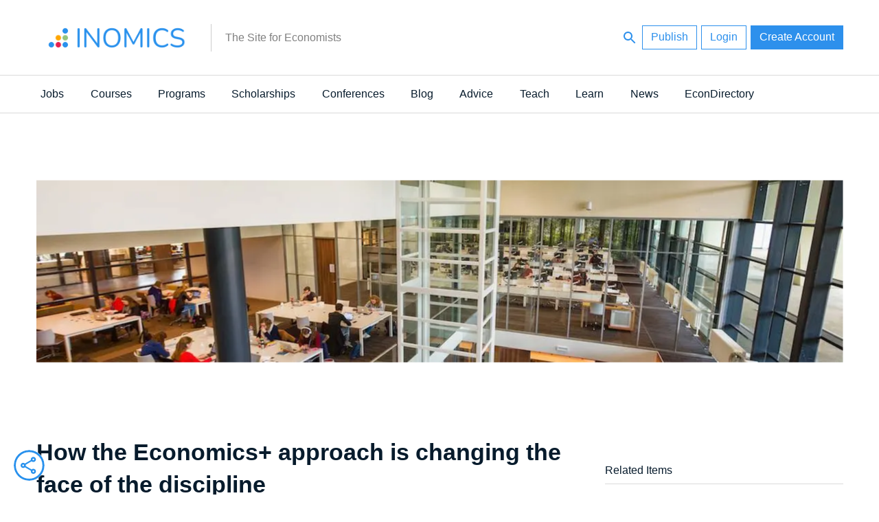

--- FILE ---
content_type: text/html; charset=UTF-8
request_url: https://inomics.com/advice/how-the-economics-approach-is-changing-the-face-of-the-discipline-1385522
body_size: 34075
content:
<!DOCTYPE html>
<html  lang="en" dir="ltr">
  <head>
          <script>

    // Define dataLayer and the gtag function.
    window.dataLayer = window.dataLayer || [];
    function gtag(){dataLayer.push(arguments);}

    // Default ad_storage to 'denied' as a placeholder
    // Determine actual values based on your own requirements
   gtag('consent', 'default', {
   'ad_storage': 'denied',
   'analytics_storage': 'granted',
   'functionality_storage': 'denied',
   'personalization_storage': 'denied',
   'security_storage': 'denied',
   'wait_for_update': 500
 });

  (function(w,d,s,l,i){w[l]=w[l]||[];w[l].push({'gtm.start':
          new Date().getTime(),event:'gtm.js'});var f=d.getElementsByTagName(s)[0],
      j=d.createElement(s),dl=l!='dataLayer'?'&l='+l:'';j.async=true;j.src=
      'https://www.googletagmanager.com/gtm.js?id='+i+dl;f.parentNode.insertBefore(j,f);
  })(window,document,'script','dataLayer','GTM-56CHLGH');
  
  </script>

<!-- Facebook Pixel Code -->
<script>
!function(f,b,e,v,n,t,s){if(f.fbq)return;n=f.fbq=function(){n.callMethod?
n.callMethod.apply(n,arguments):n.queue.push(arguments)};if(!f._fbq)f._fbq=n;
n.push=n;n.loaded=!0;n.version='2.0';n.queue=[];t=b.createElement(e);t.async=!0;
t.src=v;s=b.getElementsByTagName(e)[0];s.parentNode.insertBefore(t,s)}(window,
document,'script','https://connect.facebook.net/en_US/fbevents.js');

fbq('consent', 'revoke');
fbq('init', '450484741821415');
fbq('set','agent','tmgoogletagmanager', '450484741821415');
fbq('track', "PageView");
</script>
<noscript><img height="1" width="1" style="display:none"
src="https://www.facebook.com/tr?id=450484741821415&ev=PageView&noscript=1"
/></noscript>
<!-- End Facebook Pixel Code -->


<script type="text/javascript">

    window.dataLayer = window.dataLayer || [];
    function gtag(){dataLayer.push(arguments);}

    gtag('js', new Date());
    gtag('config', 'GTM-56CHLGH');

    var path = window.location.pathname;
        var regex = new RegExp('/top/(\\w+)');
    var matches = regex.exec(path);
    if (matches !== null) {
        var topCategory = matches[1];
        if (topCategory !== 'undefined') {
            dataLayer.push({'topCategory': topCategory});
        }
    }
</script>

<script type="text/javascript">

    
    function consentGranted() {
            gtag('consent', 'update', {
            'ad_storage': 'granted',
            'analytics_storage': 'granted',
            'functionality_storage': 'granted',
            'personalization_storage': 'granted',
            'security_storage': 'granted',
            });
            fbq('consent', 'grant');
    }




 var dispatcher = {
    analytics: {
        activate: function() {
            /*
            jQuery('script[data-sid="analytics"]').each(function() {
               var replacement = jQuery(this).clone().removeAttr('type');
               jQuery(this).replaceWith(replacement);
            });
            */
            consentGranted();
         },
         fallback: function() {
            // No need.
         }
    }
 }

 
 /**
  * Entry to your custom code:
  * Catch the Event 'cookiesjsrUserConsent' that comes with an object services inside the
  * event object called with event.detail.services. It contains the current user decisions.
  *
  * This event is fired when DOM is loaded or user updates his settings.
  */
 document.addEventListener('cookiesjsrUserConsent', function(event) {
    var services = (typeof event.detail.services === 'object') ? event.detail.services : {};
    for (var sid in services) {
       if(typeof dispatcher[sid] === 'object') {
          if(services[sid] === true && typeof dispatcher[sid].activate === 'function') {
             dispatcher[sid].activate();
          } else if(typeof dispatcher[sid].fallback === 'function') {
             dispatcher[sid].fallback();
          }
       }
    }
 });
</script>        <meta charset="utf-8" />
<meta name="Generator" content="Drupal 10 (https://www.drupal.org)" />
<meta name="MobileOptimized" content="width" />
<meta name="HandheldFriendly" content="true" />
<meta name="viewport" content="width=device-width, initial-scale=1.0" />
<meta name="title" content="How the Economics+ approach is changing the face of the discipline | INOMICS" />
<meta name="description" content="Situated in the oldest city of the Netherlands, Nijmegen, Radboud University has firmly established itself as one of the country’s most reputable institutions of higher education. Offering programmes across the academic spectrum, its MSc in Economics, in particular, is attracting students from all over the world." />
<meta name="keywords" content="economics master&#039;s James,Matthew,Alston William,Pearse Radboud,University economists study,in,the,Netherlands" />
<link rel="alternate" hreflang="en" href="https://inomics.com/advice/how-the-economics-approach-is-changing-the-face-of-the-discipline-1385522" />
<link rel="alternate" hreflang="fr" href="https://inomics.com/fr/advice/how-the-economics-approach-is-changing-the-face-of-the-discipline-1385522" />
<link rel="alternate" hreflang="de" href="https://inomics.com/de/advice/how-the-economics-approach-is-changing-the-face-of-the-discipline-1385522" />
<link rel="alternate" hreflang="it" href="https://inomics.com/it/advice/how-the-economics-approach-is-changing-the-face-of-the-discipline-1385522" />
<link rel="alternate" hreflang="es" href="https://inomics.com/es/advice/how-the-economics-approach-is-changing-the-face-of-the-discipline-1385522" />
<meta http-equiv="ImageToolbar" content="false" />
<meta property="fb:app_id" content="430425967320328" />
<meta property="og:title" content="How the Economics+ approach is changing the face of the discipline | INOMICS" />
<meta property="og:site_name" content="INOMICS" />
<meta property="og:description" content="Situated in the oldest city of the Netherlands, Nijmegen, Radboud University has firmly established itself as one of the country’s most reputable institutions of higher education. Offering programmes across the academic spectrum, its MSc in Economics, in particular, is attracting students from all over the world.
" />
<meta property="og:type" content="website" />
<meta property="og:url" content="https://inomics.com/advice/how-the-economics-approach-is-changing-the-face-of-the-discipline-1385522" />
<meta property="og:image" content="https://d35w6hwqhdq0in.cloudfront.net/transform/scale,w=580,h=212,upscale=True:canvas,w=600,h=315:webp/6fcf885dd013a3dd21d9f0bdad43e2dd.jpg" />
<meta property="twitter:card" content="summary_large_image" />
<meta property="twitter:image" content="https://d35w6hwqhdq0in.cloudfront.net/transform/scale,w=1268,h=655,upscale=True:canvas,w=1288,h=675,colour=fefefe/6fcf885dd013a3dd21d9f0bdad43e2dd.jpg" />
<meta property="og:product:brand" content="INOMICS" />
<meta property="og:product:availability" content="in stock" />
<meta property="og:product:condition" content="new" />
<meta property="og:product:price:amount" content="1" />
<meta property="og:product:price:currency" content="EUR" />
<meta property="og:product:retailer_item_id" content="1385522" />
<link href="https://inomics.com/advice/how-the-economics-approach-is-changing-the-face-of-the-discipline-1385522" rel="canonical" />
<link rel="icon" href="/themes/custom/venice/images/favicons/inomics_favicon.ico" type="image/vnd.microsoft.icon" />

    <title>How the Economics+ approach is changing the face of the discipline | INOMICS</title>
    <link rel="stylesheet" media="all" href="/sites/default/files/css/css_8rOq_zdVDC1Ltp5B0dyV5-nc8veeWk61IaxAwRYmkrI.css?delta=0&amp;language=en&amp;theme=venice&amp;include=eJxti0sOwjAMRC-U1keK8nGLVceO4qQVnB4KlBWbGb03mqS6ERqkT89M0ZFooWQ-nk5WyMFuUUPLvyWpdJQOjGFh7I6DrD43rVkPgZOmi6ZFW3FGpTL6qnVUH1nTZvDHObtbxwIxGLodhRLCyhoDX2RMafOvzNjcTngYvHMumgeje4wW_aJDcuik8n0_Ad-2WqM" />
<link rel="stylesheet" media="all" href="/sites/default/files/css/css_qJxQ9jMCnJdttkmKBxwPu2x0lePVBobQD5C4lXLZ1Mk.css?delta=1&amp;language=en&amp;theme=venice&amp;include=eJxti0sOwjAMRC-U1keK8nGLVceO4qQVnB4KlBWbGb03mqS6ERqkT89M0ZFooWQ-nk5WyMFuUUPLvyWpdJQOjGFh7I6DrD43rVkPgZOmi6ZFW3FGpTL6qnVUH1nTZvDHObtbxwIxGLodhRLCyhoDX2RMafOvzNjcTngYvHMumgeje4wW_aJDcuik8n0_Ad-2WqM" />

    <script type="application/json" data-drupal-selector="drupal-settings-json">{"path":{"baseUrl":"\/","pathPrefix":"","currentPath":"advice\/how-the-economics-approach-is-changing-the-face-of-the-discipline-1385522","currentPathIsAdmin":false,"isFront":false,"currentLanguage":"en"},"pluralDelimiter":"\u0003","suppressDeprecationErrors":true,"ajaxPageState":{"libraries":"[base64]","theme":"venice","theme_token":null},"ajaxTrustedUrl":{"form_action_p_pvdeGsVG5zNF_XLGPTvYSKCf43t8qZYSwcfZl2uzM":true,"\/":true},"cookiesModuleHandler":[],"disciplines_url":"\/top\/%7B%7BPLACEHOLDER%7D%7D","categories_url":"\/top","tracking":{"id":"a8becfb1-eea7-4e09-8eee-8a83886789ca","server":"https:\/\/api.11academianetworks.com\/stats"},"ga":{"id":"UA-8788043-2"},"simple_popup_blocks":{"settings":[{"pid":"17","identifier":"block-handbook2022","type":"0","css_selector":"1","layout":"3","visit_counts":"2,5,10","overlay":"1","escape":"1","trigger_method":"0","trigger_selector":"#custom-css-id","delay":"5","minimize":"1","close":"1","width":"450","status":"1"}]},"cookies":{"cookiesjsr":{"config":{"cookie":{"name":"cookiesjsr","expires":31536000000,"domain":"","sameSite":"Lax","secure":false},"library":{"libBasePath":"https:\/\/cdn.jsdelivr.net\/gh\/jfeltkamp\/cookiesjsr@1\/dist","libPath":"https:\/\/cdn.jsdelivr.net\/gh\/jfeltkamp\/cookiesjsr@1\/dist\/cookiesjsr.min.js","scrollLimit":250},"callback":{"method":"post","url":"\/cookies\/consent\/callback.json","headers":[]},"interface":{"openSettingsHash":"#editCookieSettings","showDenyAll":true,"denyAllOnLayerClose":false,"settingsAsLink":false,"availableLangs":["en","fr","de","it","es"],"defaultLang":"en","groupConsent":true,"cookieDocs":true}},"services":{"default":{"id":"default","services":[{"key":"base","type":"default","name":"Required cookies","info":{"value":"\u003Ctable\u003E\r\n\t\u003Cthead\u003E\r\n\t\t\u003Ctr\u003E\r\n\t\t\t\u003Cth width=\u002215%\u0022\u003ECookie name\u003C\/th\u003E\r\n\t\t\t\u003Cth width=\u002215%\u0022\u003EDefault expiration time\u003C\/th\u003E\r\n\t\t\t\u003Cth\u003EDescription\u003C\/th\u003E\r\n\t\t\u003C\/tr\u003E\r\n\t\u003C\/thead\u003E\r\n\t\u003Ctbody\u003E\r\n\t\t\u003Ctr\u003E\r\n\t\t\t\u003Ctd\u003E\u003Ccode dir=\u0022ltr\u0022 translate=\u0022no\u0022\u003ESSESS\u0026lt;ID\u0026gt;\u003C\/code\u003E\u003C\/td\u003E\r\n\t\t\t\u003Ctd\u003E1 month\u003C\/td\u003E\r\n\t\t\t\u003Ctd\u003EIf you are logged in to this website, a session cookie is required to identify and connect your browser to your user account in the server backend of this website.\u003C\/td\u003E\r\n\t\t\u003C\/tr\u003E\r\n\t\t\u003Ctr\u003E\r\n\t\t\t\u003Ctd\u003E\u003Ccode dir=\u0022ltr\u0022 translate=\u0022no\u0022\u003Ecookiesjsr\u003C\/code\u003E\u003C\/td\u003E\r\n\t\t\t\u003Ctd\u003E1 year\u003C\/td\u003E\r\n\t\t\t\u003Ctd\u003EWhen you visited this website for the first time, you were asked for your permission to use several services (including those from third parties) that require data to be saved in your browser (cookies, local storage). Your decisions about each service (allow, deny) are stored in this cookie and are reused each time you visit this website.\u003C\/td\u003E\r\n\t\t\u003C\/tr\u003E\r\n\t\u003C\/tbody\u003E\r\n\u003C\/table\u003E\r\n","format":"full_html"},"uri":null,"needConsent":null}],"weight":1},"performance":{"id":"performance","services":[{"key":"analytics","type":"performance","name":"Google Analytics","info":{"value":"","format":"full_html"},"uri":null,"needConsent":null}],"weight":30},"marketing":{"id":"marketing","services":[{"key":"facebook_pixel","type":"marketing","name":"Facebook Pixel","info":{"value":"","format":"full_html"},"uri":null,"needConsent":null},{"key":"linkedin","type":"marketing","name":"LinkedIn Insight","info":{"value":"\u003Cp\u003EThe LinkedIn Analytics Tag enables us to show relevant content and advertising to LinkedIn users.\u003C\/p\u003E\r\n","format":"full_html"},"uri":null,"needConsent":null}],"weight":50}},"translation":{"langcode":"en","bannerText":"We use a selection of our own and third-party cookies on the pages of this website: Essential cookies, which are required in order to use the website; functional cookies, which provide better easy of use when using the website; performance cookies, which we use to generate aggregated data on website use and statistics; and marketing cookies, which are used to display relevant content and advertising. If you choose \u0022ACCEPT ALL\u0022, you consent to the use of all cookies. You can accept and reject individual cookie types and  revoke your consent for the future at any time under \u0022Settings\u0022.","privacyPolicy":"Privacy policy","privacyUri":"","imprint":"Imprint","imprintUri":"","cookieDocs":"Cookie documentation","cookieDocsUri":"https:\/\/inomics.com\/terms-and-conditions","officialWebsite":"View official website","denyAll":"Deny all","alwaysActive":"Always active","settings":"Cookie settings","acceptAll":"Accept all","requiredCookies":"Required cookies","cookieSettings":"Cookie settings","close":"Close","readMore":"Read more","allowed":"allowed","denied":"denied","settingsAllServices":"Settings for all services","saveSettings":"Save","default_langcode":"en","allowAll":"Accept all","credit":"","default":{"title":"What are Cookies?","details":"Cookies are small text files that are placed by your browser on your device in order to store certain information. Using the information that is stored and returned, a website can recognize that you have previously accessed and visited it using the browser on your end device. We use this information to arrange and display the website optimally in accordance with your preferences. Within this process, only the cookie itself is identified on your device. Personal data is only stored following your express consent or where this is absolutely necessary to enable use the service provided by us and accessed by you."},"performance":{"title":"Performance Cookies","details":"Performance cookies collect aggregated information about how our website is used. The purpose of this is to improve its attractiveness, content and functionality. These cookies help us to determine whether, how often and for how long particular sub-pages of our website are accessed and which content users are particularly interested in. Search terms, country, region and (where applicable) the city from which the website is accessed are also recorded, as is the proportion of mobile devices that are used to access the website. We use this information to compile statistical reports that help us tailor the content of our website to your needs and optimize our offer."},"marketing":{"title":"Marketing","details":"Marketing cookies and related technologies help us to understand advertising performance and to specify if, when and what kind of advertising should be shown."}}},"cookiesTexts":{"langcode":"en","bannerText":"We use a selection of our own and third-party cookies on the pages of this website: Essential cookies, which are required in order to use the website; functional cookies, which provide better easy of use when using the website; performance cookies, which we use to generate aggregated data on website use and statistics; and marketing cookies, which are used to display relevant content and advertising. If you choose \u0022ACCEPT ALL\u0022, you consent to the use of all cookies. You can accept and reject individual cookie types and  revoke your consent for the future at any time under \u0022Settings\u0022.","privacyPolicy":"Privacy policy","privacyUri":"","imprint":"Imprint","imprintUri":"","cookieDocs":"Cookie documentation","cookieDocsUri":"https:\/\/inomics.com\/terms-and-conditions","officialWebsite":"View official website","denyAll":"Deny all","alwaysActive":"Always active","settings":"Cookie settings","acceptAll":"Accept all","requiredCookies":"Required cookies","cookieSettings":"Cookie settings","close":"Close","readMore":"Read more","allowed":"allowed","denied":"denied","settingsAllServices":"Settings for all services","saveSettings":"Save","default_langcode":"en","allowAll":"Accept all","credit":""},"services":{"analytics":{"uuid":null,"langcode":"en","status":true,"dependencies":{"enforced":{"module":["cookies_ga"]}},"_core":{"default_config_hash":"ODJmHFJ1aDhBvONCGMJQXPHksF8wZRRthDwHuet7lZ0"},"id":"analytics","label":"Google Analytics","group":"performance","info":{"value":"","format":"full_html"},"consentRequired":null,"purpose":null,"processor":null,"processorContact":null,"processorUrl":null,"processorPrivacyPolicyUrl":null,"processorCookiePolicyUrl":null,"placeholderMainText":null,"placeholderAcceptText":null},"base":{"uuid":"763b0801-cfdb-4a39-a9c8-f49282872552","langcode":"en","status":true,"dependencies":[],"_core":{"default_config_hash":"XM4JB6AQPEeejASzikI0SZ5bJNvp4j6qJ9Ri1kK7vyw"},"id":"base","label":"Required cookies","group":"default","info":{"value":"\u003Ctable\u003E\r\n\t\u003Cthead\u003E\r\n\t\t\u003Ctr\u003E\r\n\t\t\t\u003Cth width=\u002215%\u0022\u003ECookie name\u003C\/th\u003E\r\n\t\t\t\u003Cth width=\u002215%\u0022\u003EDefault expiration time\u003C\/th\u003E\r\n\t\t\t\u003Cth\u003EDescription\u003C\/th\u003E\r\n\t\t\u003C\/tr\u003E\r\n\t\u003C\/thead\u003E\r\n\t\u003Ctbody\u003E\r\n\t\t\u003Ctr\u003E\r\n\t\t\t\u003Ctd\u003E\u003Ccode dir=\u0022ltr\u0022 translate=\u0022no\u0022\u003ESSESS\u0026lt;ID\u0026gt;\u003C\/code\u003E\u003C\/td\u003E\r\n\t\t\t\u003Ctd\u003E1 month\u003C\/td\u003E\r\n\t\t\t\u003Ctd\u003EIf you are logged in to this website, a session cookie is required to identify and connect your browser to your user account in the server backend of this website.\u003C\/td\u003E\r\n\t\t\u003C\/tr\u003E\r\n\t\t\u003Ctr\u003E\r\n\t\t\t\u003Ctd\u003E\u003Ccode dir=\u0022ltr\u0022 translate=\u0022no\u0022\u003Ecookiesjsr\u003C\/code\u003E\u003C\/td\u003E\r\n\t\t\t\u003Ctd\u003E1 year\u003C\/td\u003E\r\n\t\t\t\u003Ctd\u003EWhen you visited this website for the first time, you were asked for your permission to use several services (including those from third parties) that require data to be saved in your browser (cookies, local storage). Your decisions about each service (allow, deny) are stored in this cookie and are reused each time you visit this website.\u003C\/td\u003E\r\n\t\t\u003C\/tr\u003E\r\n\t\u003C\/tbody\u003E\r\n\u003C\/table\u003E\r\n","format":"full_html"},"consentRequired":null,"purpose":null,"processor":null,"processorContact":null,"processorUrl":null,"processorPrivacyPolicyUrl":null,"processorCookiePolicyUrl":null,"placeholderMainText":null,"placeholderAcceptText":null},"facebook_pixel":{"uuid":null,"langcode":"en","status":true,"dependencies":{"enforced":{"module":["cookies_facebook_pixel"]}},"_core":{"default_config_hash":"sLtRy9ZVzCde8gsANCWvpUqxDsyvwtAmxSHb1iD-Gb4"},"id":"facebook_pixel","label":"Facebook Pixel","group":"marketing","info":{"value":"","format":"full_html"},"consentRequired":null,"purpose":null,"processor":null,"processorContact":null,"processorUrl":null,"processorPrivacyPolicyUrl":null,"processorCookiePolicyUrl":null,"placeholderMainText":null,"placeholderAcceptText":null},"linkedin":{"uuid":"cf1292ab-1a7d-4396-857a-8d2bbbd35f64","langcode":"en","status":true,"dependencies":[],"id":"linkedin","label":"LinkedIn Insight","group":"marketing","info":{"value":"\u003Cp\u003EThe LinkedIn Analytics Tag enables us to show relevant content and advertising to LinkedIn users.\u003C\/p\u003E\r\n","format":"full_html"},"consentRequired":null,"purpose":null,"processor":null,"processorContact":null,"processorUrl":null,"processorPrivacyPolicyUrl":null,"processorCookiePolicyUrl":null,"placeholderMainText":null,"placeholderAcceptText":null}},"groups":{"default":{"uuid":"d7dfbf6b-520e-4386-9442-0d2ac96d2359","langcode":"en","status":true,"dependencies":[],"_core":{"default_config_hash":"MWjA0PCPcQbODMR7UjJxq4hK8JzyYy4zZeQmmQVjC3M"},"id":"default","label":"Default","weight":1,"title":"What are Cookies?","details":"Cookies are small text files that are placed by your browser on your device in order to store certain information. Using the information that is stored and returned, a website can recognize that you have previously accessed and visited it using the browser on your end device. We use this information to arrange and display the website optimally in accordance with your preferences. Within this process, only the cookie itself is identified on your device. Personal data is only stored following your express consent or where this is absolutely necessary to enable use the service provided by us and accessed by you."},"marketing":{"uuid":"e04e298a-0d0c-4518-a0da-e77da5458be1","langcode":"en","status":true,"dependencies":[],"id":"marketing","label":"Marketing","weight":50,"title":"Marketing","details":"Marketing cookies and related technologies help us to understand advertising performance and to specify if, when and what kind of advertising should be shown."},"performance":{"uuid":null,"langcode":"en","status":true,"dependencies":[],"_core":{"default_config_hash":"Jv3uIJviBj7D282Qu1ZpEQwuOEb3lCcDvx-XVHeOJpw"},"id":"performance","label":"Performance","weight":30,"title":"Performance Cookies","details":"Performance cookies collect aggregated information about how our website is used. The purpose of this is to improve its attractiveness, content and functionality. These cookies help us to determine whether, how often and for how long particular sub-pages of our website are accessed and which content users are particularly interested in. Search terms, country, region and (where applicable) the city from which the website is accessed are also recorded, as is the proportion of mobile devices that are used to access the website. We use this information to compile statistical reports that help us tailor the content of our website to your needs and optimize our offer."},"social":{"uuid":null,"langcode":"en","status":true,"dependencies":[],"_core":{"default_config_hash":"vog2tbqqQHjVkue0anA0RwlzvOTPNTvP7_JjJxRMVAQ"},"id":"social","label":"Social Plugins","weight":20,"title":"Social Plugins","details":"Comments managers facilitate the filing of comments and fight against spam."},"tracking":{"uuid":null,"langcode":"en","status":true,"dependencies":[],"_core":{"default_config_hash":"_gYDe3qoEc6L5uYR6zhu5V-3ARLlyis9gl1diq7Tnf4"},"id":"tracking","label":"Tracking","weight":10,"title":"Tracking cookies","details":"Marketing cookies come from external advertising companies (\u0022third-party cookies\u0022) and are used to collect information about the websites visited by the user. The purpose of this is to create and display target group-oriented content and advertising for the user."},"video":{"uuid":null,"langcode":"en","status":true,"dependencies":[],"_core":{"default_config_hash":"w1WnCmP2Xfgx24xbx5u9T27XLF_ZFw5R0MlO-eDDPpQ"},"id":"video","label":"Videos","weight":40,"title":"Video","details":"Video sharing services help to add rich media on the site and increase its visibility."}}},"lang_dropdown":{"lang-dropdown-form":{"key":"lang_dropdown_form6971408bb91972.39383404"}},"docid":"1385522","isEconomicTerm":false,"isSingleAnnouncement":true,"singleAnnouncementCategory":"Study Advice","user":{"uid":0,"permissionsHash":"61a05ac9f8fdb78b133f07b7502934cb88278bc1fa17bccc73b51e730460a1ac"}}</script>
<script src="/core/assets/vendor/modernizr/modernizr.min.js?v=3.11.7"></script>
<script src="/sites/default/files/js/js_775mZLZRQLQUQ8bVBo5PXQ1SHfy7vh-Ac5OqC4iQiLU.js?scope=header&amp;delta=1&amp;language=en&amp;theme=venice&amp;include=[base64]"></script>
<script src="/modules/contrib/cookies/js/cookiesjsr.conf.js?v=10.4.5" defer></script>


              <link rel="apple-touch-icon" href="/themes/custom/venice/images/homescreen/inomics.png">
        <meta name="apple-mobile-web-app-title" content="INOMICS">
  </head>
  <body class="lang-en section-advice path-advice">
  <div id="loadingbar-frame"></div>
  <a href="#main-content" class="visually-hidden focusable skip-link">
    Skip to main content
  </a>
      <!-- Google Tag Manager (noscript) -->
<noscript><iframe src="https://www.googletagmanager.com/ns.html?id=GTM-56CHLGH"
                  height="0" width="0" style="display:none;visibility:hidden"></iframe></noscript>
<!-- End Google Tag Manager (noscript) -->  
  
    <div class="dialog-off-canvas-main-canvas" data-off-canvas-main-canvas>
    <div class="off-canvas-wrapper">
  <div class="inner-wrap">
    <div class="off-canvas position-left left-off-canvas-menu" id="offCanvasLeft" data-off-canvas data-transition="push">
      <div class="user-actions">
        <a class="publishLink" id="publishLinkTop" aria-label="Publish" class="header-button button invert radius" href="/publish">Publish</a>
      </div>
      
    </div>

        <div class="off-canvas-content" data-off-canvas-content>
      <header role="banner" aria-label="Site header">

        
                            <div class="meta-header">
            <div class="row">
                <div class="meta-header-region">
    <div id="block-venice-branding" class="block-venice-branding block block-system block-system-branding-block">
  
    

  
          <a class="site_logo" href="/" title="Home" rel="home"  style="width:233.5px;height:64px;">
      <img src="/themes/custom/venice/images/logos/inomics_logo.svg" alt="Home"  width=233.5   height=64 />
    </a>
          <div id="site_slogan-desktop" class="show-for-large"><div class="table_cell">The Site for Economists</div></div>
  
    
</div>
<div id="hide-searchbar"></div>

<nav class="block-venice-account-menu">
  <ul class="menu">
    <li>
      <a class="searchLink">
          <svg width="24" height="24" id="search-24px" viewBox="0 0 24 24"><path d="M15.5 14h-.79l-.28-.27C15.41 12.59 16 11.11 16 9.5 16 5.91 13.09 3 9.5 3S3 5.91 3 9.5 5.91 16 9.5 16c1.61 0 3.09-.59 4.23-1.57l.27.28v.79l5 4.99L20.49 19l-4.99-5zm-6 0C7.01 14 5 11.99 5 9.5S7.01 5 9.5 5 14 7.01 14 9.5 11.99 14 9.5 14z"/></svg>
      </a>
    </li>
    <li>
      <a id="publishLinkDesktop" aria-label="Publish" class="publishLink header-button button invert radius show-for-medium" href="/publish">Publish</a>
    </li>
        <li class="menu-item">
      <a class="header-button button radius invert" data-open="loginModal" id="loginButton">Login</a>
    </li>
    <li class="menu-item">
        <a class="header-button button radius use-ajax signupButton" href="/nojs/signup?destination=advice/how-the-economics-approach-is-changing-the-face-of-the-discipline-1385522#signupModal" id="signupButtonDesktop" aria-label="Signup">Create Account</a>
   </li>
      </ul>
</nav>

<nav class="block-venice-account-menu-mobile">
  <ul class="menu">
            <li class="menu-item">
            <a class="use-ajax signupButton" href="/nojs/signup?destination=advice/how-the-economics-approach-is-changing-the-face-of-the-discipline-1385522#signupModal" id="signupButtonMobile" aria-label="Signup">
                <svg width="24" height="24" id="person-24px" viewBox="0 0 24 24"><path d="M12 12c2.21 0 4-1.79 4-4s-1.79-4-4-4-4 1.79-4 4 1.79 4 4 4zm0 2c-2.67 0-8 1.34-8 4v2h16v-2c0-2.66-5.33-4-8-4z"/><path d="M0 0h24v24H0z" fill="none"/></svg>
            </a>
        </li>
        <li>
      <a class="publishLink" id="publishLinkMobile" aria-label="Publish" href="/publish">
          <svg width="24" height="24" id="add-24px" viewBox="0 0 24 24"><path d="M19 13h-6v6h-2v-6H5v-2h6V5h2v6h6v2z"/><path d="M0 0h24v24H0z" fill="none"/></svg>
      </a>
    </li>
    <li>
      <a class="searchLink">
          <svg width="24" height="24" id="search-24px" viewBox="0 0 24 24"><path d="M15.5 14h-.79l-.28-.27C15.41 12.59 16 11.11 16 9.5 16 5.91 13.09 3 9.5 3S3 5.91 3 9.5 5.91 16 9.5 16c1.61 0 3.09-.59 4.23-1.57l.27.28v.79l5 4.99L20.49 19l-4.99-5zm-6 0C7.01 14 5 11.99 5 9.5S7.01 5 9.5 5 14 7.01 14 9.5 11.99 14 9.5 14z"/></svg>
      </a>
    </li>
  </ul>
  </nav>
<div class="search-block-form block-searchblock block block-inomics-content block-search-block" data-drupal-selector="search-block-form" id="block-searchblock">
  
    

  
          <form action="/" method="post" id="search-block-form" accept-charset="UTF-8">
  <div class="js-form-item form-item js-form-type-search form-item-keys js-form-item-keys form-no-label">
      <label for="edit-keys" class="visually-hidden" title="Search">Search</label>
        <input title="Enter the terms you wish to search for." placeholder="Search..." data-drupal-selector="edit-keys" type="search" id="edit-keys" name="keys" value="" size="30" maxlength="128" class="form-search" />

        </div>
<input autocomplete="off" data-drupal-selector="form-4dmkehjixodcxhbcj04hhy2h8bnppbh4ar1kithhz-y" type="hidden" name="form_build_id" value="form-4DmKeHJiXODCXHBCJ04hHy2h8bnpPBh4Ar1kItHhZ_Y" />
<input data-drupal-selector="edit-search-block-form" type="hidden" name="form_id" value="search_block_form" />
<div data-drupal-selector="edit-actions" class="form-actions js-form-wrapper form-wrapper" id="edit-actions--4"><input class="hidden success button radius js-form-submit form-submit" data-drupal-selector="edit-submit" type="submit" id="edit-submit--6" value="Search" />
</div>

</form>

    
    
</div>

  </div>

            </div>
          </div>
                  
              </header>

              <div id="site_slogan-mobile" class="hide-for-large">The Site for Economists</div>
      
            <nav id="main-structure-menu" role="navigation" aria-label="Category navigation">
        <div class="row">
          <div>
    <nav role="navigation" aria-labelledby="block-venice-main-menu-menu" id="block-venice-main-menu" class="block-venice-main-menu">
            
  <h2 class="block-title visually-hidden" id="block-venice-main-menu-menu">Main navigation</h2>
  

        
      <div >
      <div >
        <div id="main-nav-off-canvas">
          <nav id="main-nav" role="navigation" class="show-for-large">
                                      <ul id="main-nav-desktop"  class="menu medium-horizontal" data-responsive-menu="drilldown medium-dropdown" role="menu">
                                        <li class="has-submenu nav-level-0">
        <a href="/top/jobs" data-drupal-link-system-path="top/jobs">Jobs</a>
                                          <ul class="submenu dropdown menu" data-submenu>
                                        <li class="nav-level-1">
        <a href="/top/professor" data-drupal-link-system-path="top/professor">Professor</a>
              </li>
                              <li class="nav-level-1">
        <a href="/top/assistant-professor-lecturer" data-drupal-link-system-path="top/assistant-professor-lecturer">Assistant Professor / Lecturer</a>
              </li>
                              <li class="nav-level-1">
        <a href="/top/postdoc" data-drupal-link-system-path="top/postdoc">Postdoc</a>
              </li>
                              <li class="nav-level-1">
        <a href="/top/phd-candidate" data-drupal-link-system-path="top/phd-candidate">PhD Candidate</a>
              </li>
                              <li class="nav-level-1">
        <a href="/top/senior-researcher-group-leader" data-drupal-link-system-path="top/senior-researcher-group-leader">Senior Researcher / Group Leader</a>
              </li>
                              <li class="nav-level-1">
        <a href="/top/researcher-analyst" data-drupal-link-system-path="top/researcher-analyst">Researcher / Analyst</a>
              </li>
                              <li class="nav-level-1">
        <a href="/top/research-assistant-technician" data-drupal-link-system-path="top/research-assistant-technician">Research Assistant / Technician</a>
              </li>
                              <li class="nav-level-1">
        <a href="/top/administration" data-drupal-link-system-path="top/administration">Administration</a>
              </li>
                              <li class="nav-level-1">
        <a href="/top/executive-senior-industry-position" data-drupal-link-system-path="top/executive-senior-industry-position">Executive / Senior Industry Position</a>
              </li>
                              <li class="nav-level-1">
        <a href="/top/mid-level-industry-position" data-drupal-link-system-path="top/mid-level-industry-position">Mid-Level Industry Position</a>
              </li>
                              <li class="nav-level-1">
        <a href="/top/junior-industry-position" data-drupal-link-system-path="top/junior-industry-position">Junior Industry Position</a>
              </li>
                              <li class="nav-level-1">
        <a href="/top/graduate-traineeship" data-drupal-link-system-path="top/graduate-traineeship">Graduate / Traineeship</a>
              </li>
                              <li class="nav-level-1">
        <a href="/top/practitioner-consultant" data-drupal-link-system-path="top/practitioner-consultant">Consultant</a>
              </li>
                              <li class="nav-level-1">
        <a href="/top/internship" data-drupal-link-system-path="top/internship">Internship</a>
              </li>
                              <li class="nav-level-1">
        <a href="https://inomics.com/search?attendance=online%2Cpartiallyonline&amp;job=job">Remote/Hybrid Jobs</a>
              </li>
                              <li class="nav-level-1">
        <a href="/top/other-job" data-drupal-link-system-path="top/other-job">Other Jobs</a>
              </li>
        </ul>
  
              </li>
                              <li class="has-submenu nav-level-0">
        <a href="/top/courses" data-drupal-link-system-path="top/courses">Courses</a>
                                          <ul class="submenu dropdown menu" data-submenu>
                                        <li class="nav-level-1">
        <a href="/top/summer-schools" data-drupal-link-system-path="top/summer-schools">Summer / Winter Schools</a>
              </li>
                              <li class="nav-level-1">
        <a href="https://inomics.com/search?attendance=online&amp;course=course">Online Courses</a>
              </li>
                              <li class="nav-level-1">
        <a href="/top/professional-training-courses" data-drupal-link-system-path="top/professional-training-courses">Professional Training</a>
              </li>
                              <li class="nav-level-1">
        <a href="/top/supplementary-courses" data-drupal-link-system-path="top/supplementary-courses">Supplementary Courses</a>
              </li>
                              <li class="nav-level-1">
        <a href="/top/other-courses" data-drupal-link-system-path="top/other-courses">Other</a>
              </li>
        </ul>
  
              </li>
                              <li class="has-submenu nav-level-0">
        <a href="/top/programs" data-drupal-link-system-path="top/programs">Programs</a>
                                          <ul class="submenu dropdown menu" data-submenu>
                                        <li class="nav-level-1">
        <a href="/top/phd-programs" data-drupal-link-system-path="top/phd-programs">PhD Programs</a>
              </li>
                              <li class="nav-level-1">
        <a href="/top/masters-programs" data-drupal-link-system-path="top/masters-programs">Master&#039;s Programs</a>
              </li>
                              <li class="nav-level-1">
        <a href="/top/mba-programs" data-drupal-link-system-path="top/mba-programs">MBA Programs</a>
              </li>
                              <li class="nav-level-1">
        <a href="/top/bachelors-programs" data-drupal-link-system-path="top/bachelors-programs">Bachelor&#039;s Programs</a>
              </li>
                              <li class="nav-level-1">
        <a href="https://inomics.com/search?attendance=online&amp;program=program">Online Programs</a>
              </li>
                              <li class="nav-level-1">
        <a href="/top/other-programs" data-drupal-link-system-path="top/other-programs">Other</a>
              </li>
        </ul>
  
              </li>
                              <li class="has-submenu nav-level-0">
        <a href="/top/scholarships" data-drupal-link-system-path="top/scholarships">Scholarships</a>
                                          <ul class="submenu dropdown menu" data-submenu>
                                        <li class="nav-level-1">
        <a href="/top/fellowships" data-drupal-link-system-path="top/fellowships">Fellowships</a>
              </li>
                              <li class="nav-level-1">
        <a href="/top/postgraduate-scholarship" data-drupal-link-system-path="top/postgraduate-scholarship">Postgraduate Scholarships</a>
              </li>
                              <li class="nav-level-1">
        <a href="/top/undergraduate-scholarship" data-drupal-link-system-path="top/undergraduate-scholarship">Undergraduate Scholarships</a>
              </li>
                              <li class="nav-level-1">
        <a href="/top/prizes-contests" data-drupal-link-system-path="top/prizes-contests">Prizes &amp; Contests</a>
              </li>
                              <li class="nav-level-1">
        <a href="/top/financial-aid" data-drupal-link-system-path="top/financial-aid">Financial Aid</a>
              </li>
                              <li class="nav-level-1">
        <a href="/top/research-project-funding" data-drupal-link-system-path="top/research-project-funding">Research/Project Funding</a>
              </li>
                              <li class="nav-level-1">
        <a href="/search?scholarship=contract-tender%2Cequipment-facility-funding%2Cother-funding%2Ctravel-conference-grant" data-drupal-link-query="{&quot;scholarship&quot;:&quot;contract-tender,equipment-facility-funding,other-funding,travel-conference-grant&quot;}" data-drupal-link-system-path="search">Other Funding</a>
              </li>
        </ul>
  
              </li>
                              <li class="has-submenu nav-level-0">
        <a href="/top/events" data-drupal-link-system-path="top/events">Conferences</a>
                                          <ul class="submenu dropdown menu" data-submenu>
                                        <li class="nav-level-1">
        <a href="/top/conferences" data-drupal-link-system-path="top/conferences">Conferences</a>
              </li>
                              <li class="nav-level-1">
        <a href="/top/workshops" data-drupal-link-system-path="top/workshops">Workshops</a>
              </li>
                              <li class="nav-level-1">
        <a href="/top/exhibitions-fairs" data-drupal-link-system-path="top/exhibitions-fairs">Exhibitions / Fairs</a>
              </li>
                              <li class="nav-level-1">
        <a href="https://inomics.com/search?attendance=online%2Cpartiallyonline&amp;conference=conference">Online/Hybrid Conferences</a>
              </li>
                              <li class="nav-level-1">
        <a href="/top/other-events" data-drupal-link-system-path="top/other-events">Other</a>
              </li>
        </ul>
  
              </li>
                              <li class="nav-level-0">
        <a href="/top/blog" data-drupal-link-system-path="top/blog">Blog</a>
              </li>
                              <li class="has-submenu nav-level-0">
        <a href="/advice" data-drupal-link-system-path="advice">Advice</a>
                                          <ul class="submenu dropdown menu" data-submenu>
                                        <li class="nav-level-1">
        <a href="/top/career-advice" data-drupal-link-system-path="top/career-advice">Career Advice</a>
              </li>
                              <li class="nav-level-1">
        <a href="/top/study-advice" data-drupal-link-system-path="top/study-advice">Study Advice</a>
              </li>
                              <li class="nav-level-1">
        <a href="/top/work-abroad" data-drupal-link-system-path="top/work-abroad">Work Abroad</a>
              </li>
                              <li class="nav-level-1">
        <a href="/top/study-abroad" data-drupal-link-system-path="top/study-abroad">Study Abroad</a>
              </li>
                              <li class="nav-level-1">
        <a href="/top/rankings" data-drupal-link-system-path="top/rankings">Rankings</a>
              </li>
                              <li class="nav-level-1">
        <a href="/top/campus-reviews" data-drupal-link-system-path="top/campus-reviews">Campus Reviews</a>
              </li>
                              <li class="nav-level-1">
        <a href="/top/recruiter-advice" data-drupal-link-system-path="top/recruiter-advice">Recruiter Advice</a>
              </li>
                              <li class="nav-level-1">
        <a href="/handbook" data-drupal-link-system-path="node/159">📖 INOMICS Handbook</a>
              </li>
        </ul>
  
              </li>
                              <li class="has-submenu nav-level-0">
        <a href="/top/teach" data-drupal-link-system-path="top/teach">Teach</a>
                                          <ul class="submenu dropdown menu" data-submenu>
                                        <li class="nav-level-1">
        <a href="https://inomics.com/top/teach">Teaching Advice Articles</a>
              </li>
                              <li class="nav-level-1">
        <a href="https://academy.inomics.com/collection/educator-resource-packs">INOMICS Educator Resources</a>
              </li>
        </ul>
  
              </li>
                              <li class="has-submenu nav-level-0">
        <a href="https://academy.inomics.com">Learn</a>
                                          <ul class="submenu dropdown menu" data-submenu>
                                        <li class="nav-level-1">
        <a href="/terms" data-drupal-link-system-path="terms">Economics Terms A-Z</a>
              </li>
                              <li class="nav-level-1">
        <a href="https://academy.inomics.com/collection/inomics-academy">INOMICS Academy</a>
              </li>
                              <li class="nav-level-1">
        <a href="https://academy.inomics.com/collection/study-guides">INOMICS Study Guides</a>
              </li>
        </ul>
  
              </li>
                              <li class="nav-level-0">
        <a href="/top/news" data-drupal-link-system-path="top/news">News</a>
              </li>
                              <li class="has-submenu nav-level-0">
        <a href="/top/institutions" data-drupal-link-system-path="top/institutions">EconDirectory</a>
                                          <ul class="submenu dropdown menu" data-submenu>
                                        <li class="nav-level-1">
        <a href="/top/university-college" data-drupal-link-system-path="top/university-college">University / College</a>
              </li>
                              <li class="nav-level-1">
        <a href="/top/graduate-business-school" data-drupal-link-system-path="top/graduate-business-school">Graduate / Business School</a>
              </li>
                              <li class="nav-level-1">
        <a href="/top/research-institute" data-drupal-link-system-path="top/research-institute">Research Institute</a>
              </li>
                              <li class="nav-level-1">
        <a href="/top/bank-central-bank" data-drupal-link-system-path="top/bank-central-bank">Bank / Central Bank</a>
              </li>
                              <li class="nav-level-1">
        <a href="/top/private-company-industry" data-drupal-link-system-path="top/private-company-industry">Private Company / Industry</a>
              </li>
                              <li class="nav-level-1">
        <a href="/top/consulting-legal-firm" data-drupal-link-system-path="top/consulting-legal-firm">Consulting / Legal Firm</a>
              </li>
                              <li class="nav-level-1">
        <a href="/top/association-ngo" data-drupal-link-system-path="top/association-ngo">Association / NGO</a>
              </li>
                              <li class="nav-level-1">
        <a href="/top/government" data-drupal-link-system-path="top/government">Government</a>
              </li>
                              <li class="nav-level-1">
        <a href="/top/publisher" data-drupal-link-system-path="top/publisher">Publisher</a>
              </li>
                              <li class="nav-level-1">
        <a href="/top/journal" data-drupal-link-system-path="top/journal">Journal</a>
              </li>
                              <li class="nav-level-1">
        <a href="/top/other-institution" data-drupal-link-system-path="top/other-institution">Other</a>
              </li>
        </ul>
  
              </li>
        </ul>
  
          </nav>
                  <div class="off-canvas-wrapper hide-for-large">
      <nav id="main-nav-mobile" class="hide-for-large off-canvas-content"  data-off-canvas-content>
        <ul>
          <li id="nav-close" role="menuitem"><a>Close</a></li>
                      <li class="has-submenu nav-level-0" role="menu">
                              <a data-toggle="nav-mobile-submenu-Jobs" role="menuitem">Jobs</a>
                          </li>
                      <li class="has-submenu nav-level-0" role="menu">
                              <a data-toggle="nav-mobile-submenu-Courses" role="menuitem">Courses</a>
                          </li>
                      <li class="has-submenu nav-level-0" role="menu">
                              <a data-toggle="nav-mobile-submenu-Programs" role="menuitem">Programs</a>
                          </li>
                      <li class="has-submenu nav-level-0" role="menu">
                              <a data-toggle="nav-mobile-submenu-Scholarships" role="menuitem">Scholarships</a>
                          </li>
                      <li class="has-submenu nav-level-0" role="menu">
                              <a data-toggle="nav-mobile-submenu-Conferences" role="menuitem">Conferences</a>
                          </li>
                      <li class="nav-level-0" >
                              <a href="/top/blog" data-drupal-link-system-path="top/blog">Blog</a>
                          </li>
                      <li class="has-submenu nav-level-0" role="menu">
                              <a data-toggle="nav-mobile-submenu-Advice" role="menuitem">Advice</a>
                          </li>
                      <li class="has-submenu nav-level-0" role="menu">
                              <a data-toggle="nav-mobile-submenu-Teach" role="menuitem">Teach</a>
                          </li>
                      <li class="has-submenu nav-level-0" role="menu">
                              <a data-toggle="nav-mobile-submenu-Learn" role="menuitem">Learn</a>
                          </li>
                      <li class="nav-level-0" >
                              <a href="/top/news" data-drupal-link-system-path="top/news">News</a>
                          </li>
                      <li class="has-submenu nav-level-0" role="menu">
                              <a data-toggle="nav-mobile-submenu-EconDirectory" role="menuitem">EconDirectory</a>
                          </li>
                  </ul>
      </nav>
    </div>
    <div class="cell">
      <div>
                  <div id="nav-mobile-submenu-Jobs" class="nav-mobile-submenu off-canvas position-right hide-for-large"  data-transition="push" data-off-canvas data-content-overlay="false">
            <ul>
              <li class="nav-mobile-submenu-back-li">
                <a class="nav-mobile-submenu-back" data-close>Jobs</a>
              </li>
                              <li role="menuitem">
                  <a href="/top/professor" data-drupal-link-system-path="top/professor">Professor</a>
                </li>
                              <li role="menuitem">
                  <a href="/top/assistant-professor-lecturer" data-drupal-link-system-path="top/assistant-professor-lecturer">Assistant Professor / Lecturer</a>
                </li>
                              <li role="menuitem">
                  <a href="/top/postdoc" data-drupal-link-system-path="top/postdoc">Postdoc</a>
                </li>
                              <li role="menuitem">
                  <a href="/top/phd-candidate" data-drupal-link-system-path="top/phd-candidate">PhD Candidate</a>
                </li>
                              <li role="menuitem">
                  <a href="/top/senior-researcher-group-leader" data-drupal-link-system-path="top/senior-researcher-group-leader">Senior Researcher / Group Leader</a>
                </li>
                              <li role="menuitem">
                  <a href="/top/researcher-analyst" data-drupal-link-system-path="top/researcher-analyst">Researcher / Analyst</a>
                </li>
                              <li role="menuitem">
                  <a href="/top/research-assistant-technician" data-drupal-link-system-path="top/research-assistant-technician">Research Assistant / Technician</a>
                </li>
                              <li role="menuitem">
                  <a href="/top/administration" data-drupal-link-system-path="top/administration">Administration</a>
                </li>
                              <li role="menuitem">
                  <a href="/top/executive-senior-industry-position" data-drupal-link-system-path="top/executive-senior-industry-position">Executive / Senior Industry Position</a>
                </li>
                              <li role="menuitem">
                  <a href="/top/mid-level-industry-position" data-drupal-link-system-path="top/mid-level-industry-position">Mid-Level Industry Position</a>
                </li>
                              <li role="menuitem">
                  <a href="/top/junior-industry-position" data-drupal-link-system-path="top/junior-industry-position">Junior Industry Position</a>
                </li>
                              <li role="menuitem">
                  <a href="/top/graduate-traineeship" data-drupal-link-system-path="top/graduate-traineeship">Graduate / Traineeship</a>
                </li>
                              <li role="menuitem">
                  <a href="/top/practitioner-consultant" data-drupal-link-system-path="top/practitioner-consultant">Consultant</a>
                </li>
                              <li role="menuitem">
                  <a href="/top/internship" data-drupal-link-system-path="top/internship">Internship</a>
                </li>
                              <li role="menuitem">
                  <a href="https://inomics.com/search?attendance=online%2Cpartiallyonline&amp;job=job">Remote/Hybrid Jobs</a>
                </li>
                              <li role="menuitem">
                  <a href="/top/other-job" data-drupal-link-system-path="top/other-job">Other Jobs</a>
                </li>
                            <li>
                                <a href="/top/jobs" data-drupal-link-system-path="top/jobs">All Jobs</a>
              </li>
            </ul>
          </div>
                  <div id="nav-mobile-submenu-Courses" class="nav-mobile-submenu off-canvas position-right hide-for-large"  data-transition="push" data-off-canvas data-content-overlay="false">
            <ul>
              <li class="nav-mobile-submenu-back-li">
                <a class="nav-mobile-submenu-back" data-close>Courses</a>
              </li>
                              <li role="menuitem">
                  <a href="/top/summer-schools" data-drupal-link-system-path="top/summer-schools">Summer / Winter Schools</a>
                </li>
                              <li role="menuitem">
                  <a href="https://inomics.com/search?attendance=online&amp;course=course">Online Courses</a>
                </li>
                              <li role="menuitem">
                  <a href="/top/professional-training-courses" data-drupal-link-system-path="top/professional-training-courses">Professional Training</a>
                </li>
                              <li role="menuitem">
                  <a href="/top/supplementary-courses" data-drupal-link-system-path="top/supplementary-courses">Supplementary Courses</a>
                </li>
                              <li role="menuitem">
                  <a href="/top/other-courses" data-drupal-link-system-path="top/other-courses">Other</a>
                </li>
                            <li>
                                <a href="/top/courses" data-drupal-link-system-path="top/courses">All Courses</a>
              </li>
            </ul>
          </div>
                  <div id="nav-mobile-submenu-Programs" class="nav-mobile-submenu off-canvas position-right hide-for-large"  data-transition="push" data-off-canvas data-content-overlay="false">
            <ul>
              <li class="nav-mobile-submenu-back-li">
                <a class="nav-mobile-submenu-back" data-close>Programs</a>
              </li>
                              <li role="menuitem">
                  <a href="/top/phd-programs" data-drupal-link-system-path="top/phd-programs">PhD Programs</a>
                </li>
                              <li role="menuitem">
                  <a href="/top/masters-programs" data-drupal-link-system-path="top/masters-programs">Master&#039;s Programs</a>
                </li>
                              <li role="menuitem">
                  <a href="/top/mba-programs" data-drupal-link-system-path="top/mba-programs">MBA Programs</a>
                </li>
                              <li role="menuitem">
                  <a href="/top/bachelors-programs" data-drupal-link-system-path="top/bachelors-programs">Bachelor&#039;s Programs</a>
                </li>
                              <li role="menuitem">
                  <a href="https://inomics.com/search?attendance=online&amp;program=program">Online Programs</a>
                </li>
                              <li role="menuitem">
                  <a href="/top/other-programs" data-drupal-link-system-path="top/other-programs">Other</a>
                </li>
                            <li>
                                <a href="/top/programs" data-drupal-link-system-path="top/programs">All Programs</a>
              </li>
            </ul>
          </div>
                  <div id="nav-mobile-submenu-Scholarships" class="nav-mobile-submenu off-canvas position-right hide-for-large"  data-transition="push" data-off-canvas data-content-overlay="false">
            <ul>
              <li class="nav-mobile-submenu-back-li">
                <a class="nav-mobile-submenu-back" data-close>Scholarships</a>
              </li>
                              <li role="menuitem">
                  <a href="/top/fellowships" data-drupal-link-system-path="top/fellowships">Fellowships</a>
                </li>
                              <li role="menuitem">
                  <a href="/top/postgraduate-scholarship" data-drupal-link-system-path="top/postgraduate-scholarship">Postgraduate Scholarships</a>
                </li>
                              <li role="menuitem">
                  <a href="/top/undergraduate-scholarship" data-drupal-link-system-path="top/undergraduate-scholarship">Undergraduate Scholarships</a>
                </li>
                              <li role="menuitem">
                  <a href="/top/prizes-contests" data-drupal-link-system-path="top/prizes-contests">Prizes &amp; Contests</a>
                </li>
                              <li role="menuitem">
                  <a href="/top/financial-aid" data-drupal-link-system-path="top/financial-aid">Financial Aid</a>
                </li>
                              <li role="menuitem">
                  <a href="/top/research-project-funding" data-drupal-link-system-path="top/research-project-funding">Research/Project Funding</a>
                </li>
                              <li role="menuitem">
                  <a href="/search?scholarship=contract-tender%2Cequipment-facility-funding%2Cother-funding%2Ctravel-conference-grant" data-drupal-link-query="{&quot;scholarship&quot;:&quot;contract-tender,equipment-facility-funding,other-funding,travel-conference-grant&quot;}" data-drupal-link-system-path="search">Other Funding</a>
                </li>
                            <li>
                                <a href="/top/scholarships" data-drupal-link-system-path="top/scholarships">All Scholarships</a>
              </li>
            </ul>
          </div>
                  <div id="nav-mobile-submenu-Conferences" class="nav-mobile-submenu off-canvas position-right hide-for-large"  data-transition="push" data-off-canvas data-content-overlay="false">
            <ul>
              <li class="nav-mobile-submenu-back-li">
                <a class="nav-mobile-submenu-back" data-close>Conferences</a>
              </li>
                              <li role="menuitem">
                  <a href="/top/conferences" data-drupal-link-system-path="top/conferences">Conferences</a>
                </li>
                              <li role="menuitem">
                  <a href="/top/workshops" data-drupal-link-system-path="top/workshops">Workshops</a>
                </li>
                              <li role="menuitem">
                  <a href="/top/exhibitions-fairs" data-drupal-link-system-path="top/exhibitions-fairs">Exhibitions / Fairs</a>
                </li>
                              <li role="menuitem">
                  <a href="https://inomics.com/search?attendance=online%2Cpartiallyonline&amp;conference=conference">Online/Hybrid Conferences</a>
                </li>
                              <li role="menuitem">
                  <a href="/top/other-events" data-drupal-link-system-path="top/other-events">Other</a>
                </li>
                            <li>
                                <a href="/top/events" data-drupal-link-system-path="top/events">All Conferences</a>
              </li>
            </ul>
          </div>
                  <div id="nav-mobile-submenu-Blog" class="nav-mobile-submenu off-canvas position-right hide-for-large"  data-transition="push" data-off-canvas data-content-overlay="false">
            <ul>
              <li class="nav-mobile-submenu-back-li">
                <a class="nav-mobile-submenu-back" data-close>Blog</a>
              </li>
                            <li>
                                <a href="/top/blog" data-drupal-link-system-path="top/blog">All Blog</a>
              </li>
            </ul>
          </div>
                  <div id="nav-mobile-submenu-Advice" class="nav-mobile-submenu off-canvas position-right hide-for-large"  data-transition="push" data-off-canvas data-content-overlay="false">
            <ul>
              <li class="nav-mobile-submenu-back-li">
                <a class="nav-mobile-submenu-back" data-close>Advice</a>
              </li>
                              <li role="menuitem">
                  <a href="/top/career-advice" data-drupal-link-system-path="top/career-advice">Career Advice</a>
                </li>
                              <li role="menuitem">
                  <a href="/top/study-advice" data-drupal-link-system-path="top/study-advice">Study Advice</a>
                </li>
                              <li role="menuitem">
                  <a href="/top/work-abroad" data-drupal-link-system-path="top/work-abroad">Work Abroad</a>
                </li>
                              <li role="menuitem">
                  <a href="/top/study-abroad" data-drupal-link-system-path="top/study-abroad">Study Abroad</a>
                </li>
                              <li role="menuitem">
                  <a href="/top/rankings" data-drupal-link-system-path="top/rankings">Rankings</a>
                </li>
                              <li role="menuitem">
                  <a href="/top/campus-reviews" data-drupal-link-system-path="top/campus-reviews">Campus Reviews</a>
                </li>
                              <li role="menuitem">
                  <a href="/top/recruiter-advice" data-drupal-link-system-path="top/recruiter-advice">Recruiter Advice</a>
                </li>
                              <li role="menuitem">
                  <a href="/handbook" data-drupal-link-system-path="node/159">📖 INOMICS Handbook</a>
                </li>
                            <li>
                                <a href="/advice" data-drupal-link-system-path="advice">All Advice</a>
              </li>
            </ul>
          </div>
                  <div id="nav-mobile-submenu-Teach" class="nav-mobile-submenu off-canvas position-right hide-for-large"  data-transition="push" data-off-canvas data-content-overlay="false">
            <ul>
              <li class="nav-mobile-submenu-back-li">
                <a class="nav-mobile-submenu-back" data-close>Teach</a>
              </li>
                              <li role="menuitem">
                  <a href="https://inomics.com/top/teach">Teaching Advice Articles</a>
                </li>
                              <li role="menuitem">
                  <a href="https://academy.inomics.com/collection/educator-resource-packs">INOMICS Educator Resources</a>
                </li>
                            <li>
                                <a href="/top/teach" data-drupal-link-system-path="top/teach">All Teach</a>
              </li>
            </ul>
          </div>
                  <div id="nav-mobile-submenu-Learn" class="nav-mobile-submenu off-canvas position-right hide-for-large"  data-transition="push" data-off-canvas data-content-overlay="false">
            <ul>
              <li class="nav-mobile-submenu-back-li">
                <a class="nav-mobile-submenu-back" data-close>Learn</a>
              </li>
                              <li role="menuitem">
                  <a href="/terms" data-drupal-link-system-path="terms">Economics Terms A-Z</a>
                </li>
                              <li role="menuitem">
                  <a href="https://academy.inomics.com/collection/inomics-academy">INOMICS Academy</a>
                </li>
                              <li role="menuitem">
                  <a href="https://academy.inomics.com/collection/study-guides">INOMICS Study Guides</a>
                </li>
                            <li>
                                <a href="https://academy.inomics.com">All Learn</a>
              </li>
            </ul>
          </div>
                  <div id="nav-mobile-submenu-News" class="nav-mobile-submenu off-canvas position-right hide-for-large"  data-transition="push" data-off-canvas data-content-overlay="false">
            <ul>
              <li class="nav-mobile-submenu-back-li">
                <a class="nav-mobile-submenu-back" data-close>News</a>
              </li>
                            <li>
                                <a href="/top/news" data-drupal-link-system-path="top/news">All News</a>
              </li>
            </ul>
          </div>
                  <div id="nav-mobile-submenu-EconDirectory" class="nav-mobile-submenu off-canvas position-right hide-for-large"  data-transition="push" data-off-canvas data-content-overlay="false">
            <ul>
              <li class="nav-mobile-submenu-back-li">
                <a class="nav-mobile-submenu-back" data-close>EconDirectory</a>
              </li>
                              <li role="menuitem">
                  <a href="/top/university-college" data-drupal-link-system-path="top/university-college">University / College</a>
                </li>
                              <li role="menuitem">
                  <a href="/top/graduate-business-school" data-drupal-link-system-path="top/graduate-business-school">Graduate / Business School</a>
                </li>
                              <li role="menuitem">
                  <a href="/top/research-institute" data-drupal-link-system-path="top/research-institute">Research Institute</a>
                </li>
                              <li role="menuitem">
                  <a href="/top/bank-central-bank" data-drupal-link-system-path="top/bank-central-bank">Bank / Central Bank</a>
                </li>
                              <li role="menuitem">
                  <a href="/top/private-company-industry" data-drupal-link-system-path="top/private-company-industry">Private Company / Industry</a>
                </li>
                              <li role="menuitem">
                  <a href="/top/consulting-legal-firm" data-drupal-link-system-path="top/consulting-legal-firm">Consulting / Legal Firm</a>
                </li>
                              <li role="menuitem">
                  <a href="/top/association-ngo" data-drupal-link-system-path="top/association-ngo">Association / NGO</a>
                </li>
                              <li role="menuitem">
                  <a href="/top/government" data-drupal-link-system-path="top/government">Government</a>
                </li>
                              <li role="menuitem">
                  <a href="/top/publisher" data-drupal-link-system-path="top/publisher">Publisher</a>
                </li>
                              <li role="menuitem">
                  <a href="/top/journal" data-drupal-link-system-path="top/journal">Journal</a>
                </li>
                              <li role="menuitem">
                  <a href="/top/other-institution" data-drupal-link-system-path="top/other-institution">Other</a>
                </li>
                            <li>
                                <a href="/top/institutions" data-drupal-link-system-path="top/institutions">All EconDirectory</a>
              </li>
            </ul>
          </div>
              </div>
    </div>
  
        </div>
      </div>
    </div>
  


  </nav>

  </div>

        </div>
      </nav>
      
      <div class="row">
        
              </div>

                <div class="region-highlighted panel"><div data-drupal-messages-fallback class="hidden"></div><div id="block-herobooking" class="block-herobooking block block-inomics-booking">
  
    

  
          
    
    
</div>
</div>      
      
      
      <div class="row">
        <main id="main" class="large-16 columns main-announcements" role="main">
          <a id="main-content"></a>
                              <section>
              <div>
    <div id="block-venice-content" class="block-venice-content block block-system block-system-main-block">
  
    

  
          


	

	<div id="page-sticky-social-share"
    class="sticky-social-share ">
    <div class="sticky-share-element">
        <a class="w-inline-block social-share-btn lnk"
            id="linkedin-share-btn"
            href="http://www.linkedin.com/shareArticle?mini=true&url=&title=&" target="_blank"
            title="Share on LinkedIn"
            onclick="window.open('http://www.linkedin.com/shareArticle?mini=true&url=' + encodeURIComponent(document.URL) + '&title=' + encodeURIComponent(document.title)); return false;">
            <img src="/themes/custom/venice/images/social_share_icons/linkedin.svg" alt="LinkedIn" />
        </a>
    </div>
    <div class="sticky-share-element">
        <a class="w-inline-block social-share-btn fb" href="https://www.facebook.com/sharer/sharer.php?u=&t="
            id="facebook-share-btn"
            title="Share on Facebook" target="_blank"
            onclick="window.open('https://www.facebook.com/sharer/sharer.php?u=' + encodeURIComponent(document.URL) + '&t=' + encodeURIComponent(document.URL)); return false;">
            <img src="/themes/custom/venice/images/social_share_icons/facebook.svg" alt="Facebook" />
        </a>
    </div>
    <div class="sticky-share-element">
        <a class="w-inline-block social-share-btn bs" href="https://bsky.app/intent/compose?text=&" target="_blank" title="Share on Bluesky"
            id="bluesky-share-btn"
            onclick="window.open('https://bsky.app/intent/compose?text=' + encodeURIComponent(document.title) + ':%20 ' + encodeURIComponent(document.URL)); return false;">
            <img src="/themes/custom/venice/images/social_share_icons/bluesky.svg" alt="BlueSky" />
        </a>
    </div>
    <div class="sticky-share-element">
        <a class="w-inline-block social-share-btn reddit" href="https://www.reddit.com/submit?title=&url=&"
            id="reddit-share-btn"
            title="Share on Reddit" target="_blank"
            onclick="window.open('https://www.reddit.com/submit?title=' + encodeURIComponent(document.title) + '&url=' + encodeURIComponent(document.URL)); return false;">
            <img src="/themes/custom/venice/images/social_share_icons/reddit.svg" alt="Reddit" />
        </a>
    </div>
    <div class="sticky-share-element">
        <a class="w-inline-block social-share-btn tw" href="https://twitter.com/intent/tweet?" target="_blank"
            id="twitter-share-btn"
            title="Tweet on X"
            onclick="window.open('https://twitter.com/intent/tweet?text=%20Check%20up%20this%20awesome%20content' + encodeURIComponent(document.title) + ':%20 ' + encodeURIComponent(document.URL)); return false;">
            <img src="/themes/custom/venice/images/social_share_icons/x.svg" alt="X" />
        </a>
    </div>
    <div class="sticky-share-element">
        <a class="w-inline-block social-share-btn more" title="More Share Options" target="_blank"
            data-open="share-modal" id="share-modal-trigger" aria-controls="share-modal">
            <img src="/themes/custom/venice/images/social_share_icons/share.svg" alt="Share Options" />
        </a>
    </div>
</div>

<div id="page-sticky-social-share-small-screen" class="sticky-social-share-small-screen">
    <div class="share-open-element">
        <a class="w-inline-block social-share-btn share" title="Share" target="_blank" data-open="share-modal-all"
            id="share-modal-all-trigger" aria-controls="share-modal-all">
            <img src="/themes/custom/venice/images/social_share_icons/share.svg" alt="Share Options" />
        </a>
    </div>
</div>

<div class="reveal" data-reveal id="share-modal">
    <div class="share-elements-container">
        <div class="share-element">
            <a class="social-share-btn share" title="Share on Whatsapp" href="#"
               id="whatsapp-share-btn"
               onclick="window.open('https://api.whatsapp.com/send?text=' + encodeURIComponent(document.URL)); return false;">
                <img src="/themes/custom/venice/images/social_share_icons/whatsapp.svg" alt="Whatsapp">
            </a>
        </div>

        <div class="share-element">
            <a class="social-share-btn share" title="Share on Threads" href="#" id="threads-share-btn"
               onclick="window.open('https://threads.net/intent/post?text=' + encodeURIComponent(document.URL)); return false;">
                <img src="/themes/custom/venice/images/social_share_icons/threads.svg" alt="Threads">
            </a>
        </div>

        <div class="share-element">
            <a class="social-share-btn share" title="Share via Email" href="#" id="email-share-btn"
               onclick="window.open('mailto:?subject=' + encodeURIComponent(document.title) + '&body=' + encodeURIComponent(document.URL)); return false;">
                <img src="/themes/custom/venice/images/social_share_icons/email.svg" alt="Email">
            </a>
        </div>

        <div class="share-element">
            <a class="social-share-btn share" title="Share on WeChat" href="#" id="wechat-share-btn" data-close>
                <svg width="50" height="50" viewBox="0 0 48 48" aria-hidden="true" focusable="false">
                    <path fill="#09b83e" d="M28.1 17.9c.3 0 .7 0 1 .1-1.4-6.5-8.1-11.5-15.9-11.5C5.8 6.5 0 11.8 0 18.2c0 3.9 2.1 7.4 5.6 9.8l-.7 5.9 5.2-3c1.8.5 3.2.9 5.1.9.3 0 .7 0 1-.1-.2-.8-.3-1.6-.3-2.5 0-6.3 5.6-11.3 12.2-11.3zM12.2 15.4c-1 0-1.8-.8-1.8-1.7s.8-1.7 1.8-1.7 1.8.8 1.8 1.7-.8 1.7-1.8 1.7zm9.2 0c-1 0-1.8-.8-1.8-1.7s.8-1.7 1.8-1.7 1.8.8 1.8 1.7-.8 1.7-1.8 1.7z"/>
                    <path fill="#09b83e" d="M48 29.3c0-6-6-11-12.8-11S22.5 23.3 22.5 29.3s6 11 12.8 11c1.6 0 3.3-.3 4.9-.8l4.5 2.6-.6-5.1c2.4-1.9 3.9-4.5 3.9-7.7zM30.4 27.3c-.8 0-1.5-.6-1.5-1.4s.7-1.4 1.5-1.4c.8 0 1.5.6 1.5 1.4s-.7 1.4-1.5 1.4zm8.1 0c-.8 0-1.5-.6-1.5-1.4s.7-1.4 1.5-1.4 1.5.6 1.5 1.4-.7 1.4-1.5 1.4z"/>
                </svg>
            </a>
        </div>

        <div class="share-element">
            <a class="social-share-btn share" title="Share on Sina Weibo"
               href="#"
               id="weibo-share-btn"
               onclick="window.open('https://service.weibo.com/share/share.php?url=' + encodeURIComponent(document.URL) + '&title=' + encodeURIComponent(document.title), 'weibo-share', 'width=780,height=560,toolbar=0,status=0'); return false;">
                <svg width="50" height="50" viewBox="0 0 48 48" aria-hidden="true" focusable="false">
                    <path fill="#e6162d" d="M24 4C12.4 4 3 11.2 3 20.1c0 4.6 2.6 8.7 6.7 11.6-.3 1.1-1.78 6.16-1.83 6.49-.1.41.15.41.32.3.13-.09 5.43-3.71 7.52-5.13 2.57.7 5.05 1 8.28 1 11.6 0 20.9-7.2 20.9-16.1C44 11.2 35.6 4 24 4z"/>
                    <circle cx="16.5" cy="20.5" r="3.5" fill="#fff"/><circle cx="27.5" cy="20.5" r="3.5" fill="#fff"/>
                </svg>
            </a>
        </div>
    </div>
</div>

<div class="reveal" data-reveal id="wechat-qr-overlay" role="dialog" aria-modal="true" inert>
    <div id="wechat-qr-box">
        <button class="close-button" id="wechat-close-btn" aria-label="Close QR" type="button">
            <span aria-hidden="true">&times;</span>
        </button>
        <h3 id="wechat-qr-title" style="margin:8px 0 6px;text-align:center;">Scan with WeChat</h3>
        <canvas id="wechat-qr-canvas" width="220" height="220" aria-hidden="true" style="display:block;margin:0 auto;"></canvas>
        <div style="text-align:center;font-size:0.9rem;color:#666;margin-top:8px;">Open WeChat → Scan QR code</div>
    </div>
</div>

<div class="reveal" data-reveal id="share-modal-all" style="display:none;">
    <button class="close-button" data-close aria-label="Close modal" type="button">
        <span aria-hidden="true">&times;</span>
    </button>
    <div class="share-elements-container">
        </div>
</div>

<script src="https://cdn.jsdelivr.net/npm/qrcode@1.5.1/build/qrcode.min.js"></script>

<script>

// --- Helper Functions ---

function forceCloseAllOverlays() {
    document.querySelectorAll('.reveal-overlay').forEach(el => el.style.display = 'none');
}

// Mobile detection
function isMobile() {
    const mobile = /Mobi|Android|iPhone|iPad/i.test(navigator.userAgent);
    return mobile;
}

// Clone desktop share menu into mobile
document.addEventListener('DOMContentLoaded', () => {

    const desktopShareModal = document.querySelector('#share-modal .share-elements-container');
    const mobileShareModal = document.querySelector('#share-modal-all .share-elements-container');

    if (desktopShareModal && mobileShareModal && mobileShareModal.children.length === 0) {
        mobileShareModal.innerHTML = desktopShareModal.innerHTML;
    }

    // Foundation Modal closing helper
    function closeFoundationReveal(selector) {
        if (typeof Foundation !== 'undefined' && typeof $ !== 'undefined') {
            try {
                const $el = $(selector);
                if ($el.length) {
                    const inst = new Foundation.Reveal($el);
                    inst.close();
                    return true;
                }
            } catch(e) {
                console.log("[ERROR] Reveal close failed:", e);
            }
        }
        const el = document.querySelector(selector);
        if (el) el.style.display = 'none';
        return false;
    }

    // Elements
    const qrOverlay = document.getElementById('wechat-qr-overlay');
    const canvas    = document.getElementById('wechat-qr-canvas');

    // Init Foundation Reveal
    let qrRevealInstance = null;
    if (typeof Foundation !== 'undefined' && typeof $ !== 'undefined' && qrOverlay) {
        qrRevealInstance = new Foundation.Reveal($(qrOverlay));
    } else {
        console.log("[WARN] Foundation Reveal NOT available for QR modal");
    }

    // --- FUNCTIONS ---

    function openWeChatQR() {
        forceCloseAllOverlays();

        if (!qrRevealInstance) {
            console.log("[ERROR] QR reveal instance missing");
            return;
        }

        closeFoundationReveal('#share-modal');
        closeFoundationReveal('#share-modal-all');

        qrRevealInstance.open();

        setTimeout(() => {
            if (typeof QRCode !== 'undefined') {
                QRCode.toCanvas(canvas, window.location.href, { width: 220 }, err => {
                    if (err) console.error("QR generation failed", err);
                    else console.log("[DEBUG] QR generated OK");
                });
            } else {
                console.log("[ERROR] QRCode library missing!");
            }
        }, 50);
    }


    function openWeChatMobile() {

        const link = window.location.href;

        closeFoundationReveal('#share-modal');
        closeFoundationReveal('#share-modal-all');

        if (qrRevealInstance) qrRevealInstance.close();

        const modal = document.createElement('div');
        modal.id = 'wechat-mobile-share';
        modal.style = `
            position:fixed;inset:0;background:rgba(0,0,0,0.65);
            display:flex;align-items:center;justify-content:center;z-index:999999;
        `;
        modal.innerHTML = `
            <div style="background:#fff;padding:16px;border-radius:10px;max-width:90%;text-align:center;position:relative;">
                <button id="wechat-mobile-close"
                    style="position:absolute;right:8px;top:6px;border:none;background:transparent;font-size:20px;cursor:pointer">
                    ×
                </button>
                <h3>Share on WeChat</h3>
                <p>Copy the link below and paste it in WeChat:</p>
                <input type="text" value="${link}" readonly style="width:100%;padding:8px;border:1px solid #ccc;border-radius:6px;">
                <button id="wechat-copy-btn"
                    style="margin-top:10px;padding:8px 14px;border:none;background:#09b83e;color:#fff;border-radius:6px;cursor:pointer;">
                    Copy Link
                </button>
            </div>
        `;

        document.body.appendChild(modal);

        document.getElementById('wechat-mobile-close').onclick = () => {
            modal.remove();
        };

        document.getElementById('wechat-copy-btn').onclick = () => {
            navigator.clipboard.writeText(link)
                .then(() => {
                    modal.remove();
                    forceCloseAllOverlays();
                })
                .catch(err => {
                    console.error("[ERROR] Copy failed:", err);
                    forceCloseAllOverlays();
                });
        };
    }


    // ---- DELEGATED CLICK HANDLER FOR BOTH DESKTOP + MOBILE ----
    // This fixes the issue!
    document.body.addEventListener("click", function (e) {

        // Match both original and cloned WeChat buttons
        if (
            e.target.matches("#wechat-share-btn") ||
            e.target.closest("#wechat-share-btn")
        ) {
           
            e.preventDefault();
            e.stopImmediatePropagation();

            if (isMobile()) openWeChatMobile();
            else openWeChatQR();
        }
    });

    // Close button inside QR modal
    const wechatCloseBtn = document.getElementById('wechat-close-btn');
    if (wechatCloseBtn) {
        wechatCloseBtn.onclick = () => {
            closeFoundationReveal('#wechat-qr-overlay');
        };
    } else {
        console.log("[WARN] wechat-close-btn not found");
    }

});
</script>


<div id="post-1385522" class=" post-featured clearfix row"  data-article-id="1385522">
	<div class="clearfix"></div>
				
			<!-- headerProp is the proportion to define if the header image has to be full width or not -->

<article class="post advice">

          
        <div class="insight-header-full-wrapper">
        <img class="insight-header-full" src="https://d35w6hwqhdq0in.cloudfront.net/transform/scale,h=265,w=1175,fillArea=True:crop,h=265,w=1175,gravity=Center:compress:webp/6fcf885dd013a3dd21d9f0bdad43e2dd.jpg" alt="
          How the Economics+ approach is changing the face of the discipline
  " fetchpriority="high" />
      </div>
  
  <div class="row">
      <div id="insight-main" class="large-11 columns">
          <div>
            
            
            <h4 id="insight-kicker"></h4>
            <h1 id="insight-main-title" itemprop="name">
          How the Economics+ approach is changing the face of the discipline
  </h1>
            <div class="econgpt-label_container">
              <p id="econgpt-label">Read a summary using the INOMICS AI tool</p>
              <div class="econgpt-label_button">
                <button id="summarize_btn-label">Summarize</button>
              </div>
            </div>
                          <div class="insight-author">
              By <span itemprop="author"><a href="/by/james-matthew-alston-1517721">James Matthew Alston</a></span>              </div>
                                      <div class="insight-date"><span itemprop="datePublished" content="2019-05-27T18:38:26+02:00"><time>27 May 2019</time></span></div>
            
                                          

            <div >

                <div class="insight-content">
                                                            <p>Situated in the oldest city of the Netherlands, Nijmegen, Radboud University has firmly established itself as one of the country’s most reputable institutions of higher education. Offering programmes across the academic spectrum, its MSc in Economics, in particular, is attracting students from all over the world.</p>

                                      
                                                                                <p>A growing number of graduates from this program have ascended the ranks in many sectors, from banking and consultancy, to NGOs and International Development. The Master’s is distinguished not only by its impressive academic staff but also by its adoption of the Economics+ approach to teaching. To find out more, INOMICS sat down with Economics Lecturer and Researcher at Radboud, Charan van Krevel, for a chat about the MSc in Economics, his time as a student, and his position now as part of the Economics’ faculty at this great university.</p><h2><strong><img src="https://d35w6hwqhdq0in.cloudfront.net/bd049f66c1730e86e49940217052c541.png" data-align="left" data-entity-uuid="12c1f06b-e0e2-4bc4-8cf1-11e43d1da044" data-entity-type="file" alt="Radboud University" width="600" height="400"></strong></h2><h2>Much is made of the Economics+ approach that underpins the teaching of the Master’s program. How does it differ from more traditional ways of teaching economics?</h2><p>Traditionally taught economics approaches economic decision-making from a solely rational perspective. People are assumed to be optimizers: creatures capable of processing all available information when confronted with a choice, and who act simply to maximize their own happiness. In reality, we are constrained by the physiology of our brains and, most importantly, by our environment. Therefore Economics+ integrates insights from psychology, law, and sociology into its methodology, to better understand the occasionally counter-intuitive decisions people make. We do not negate the traditional perspective entirely as there remains much to be gained from its study; rather, we shift the emphasis toward a holistic approach to human decision-making.</p><h2>How did the Economics+ approach develop?</h2><p>Economics+ has actually been the main characteristic of our Bachelor’s and Master’s programs for a long time. Even before the crisis in 2008—which revealed the dangers of trusting any economic model that had the “optimizing individual” at its base—we placed great emphasis on the context in which economic processes happen. In the short time since its inception, Economics+ has really gained in popularity, and not just in the Netherlands. This development, I believe, owes a lot to the teaching and research of Economics at the Radboud University.</p><h2>What advantages does the Economics+ approach bring to studying, work and life generally?</h2><p>First off, I should say that it’s not required for students to have prior experience of Economics+; in fact, most do not. Introductory courses like Pluralisms in Economics will bring students up to speed. With respect to the advantages it offers, we believe Economics+ helps foster a more realistic and nuanced approach to looking at the world. It challenges students to constantly look beyond their pre-existing conceptual horizons—a process that is designed to produce critical, flexible and adaptive problem solvers. These skills, when developed correctly, are crucial in devising policies, and are something that both companies and governments have expressed admiration for when describing our alumni. We welcome prospective students who are motivated, eager to learn, and looking to expand their horizons.</p><p>We also believe that this critical attitude and broad perspective that Economics+ instils is transferred to the way we perceive and engage with society. It enables us to better understand the viewpoints of others—crucial for consensus building—and prevents us from developing tunnel vision. Ultimately, these skills help us engage with each other more constructively in the political, economic, and social arenas. I am confident that exemplars of Economics+ will contribute to building bridges.</p><h2>Where do graduates from the MSc in Economics typically end up? What are the career prospects?</h2><p>The career prospects are promising! 95% of our graduates find a job within 6 months of graduation, and 35% of graduates already have a job even before graduating. Usually, they choose large enterprises, with 100+ or 1000+ employees, but some also prefer smaller companies.<br><br>The type of occupation they pursue depends a lot on their specialization. Still, a large portion of our graduates decide to go into consultancy, whether it is financial or accounting, or they go into banking. Some also opt for a career in international development, at an NGO or a government. Of course, some graduates, like me, stay in academia to teach or do research.</p><h2>How much one-on-one time should prospective students expect while studying the MSc in Economics?</h2><p>One-on-one time with lecturers is either built into a course itself, or is optional. For instance, when you write your master’s thesis you will have a supervisor, available to you personally, with one-on-one time. Additionally, most lecturers have an open door policy if students wish to visit them or discuss something one-on-one. Our small scale teaching strategy is not only about built-in one-on-one time, but also relies a lot on student initiative and lecturer approachability.</p><h2>Does the department support students in finding internships? And are there existing links with other institutions that help facilitate this process?</h2><p>We find it important that students have the freedom to choose an internship if they so wish. There are several organizations with ties to Radboud that have internship programs for students. Some of these organizations are student-led, while others are independent companies. Either way, we give students the freedom do an internship by awarding credits for their completion.</p><h2>Your students have ranked you highly on their student evaluations. What exactly about your teaching style do you think led to this?</h2><p>Although I can’t speak for my students, I can describe my teaching philosophy. For students to learn something I have to present information in a way that makes them want to learn it. So often I use humour to explain a dull theoretical concept; other times I provoke them by arguing an unpopular opinion and challenging them to prove me wrong, rewarding them when they succeed. Ultimately, I always want to engage with my students on a personal level. In trying to do so, I often use examples from my personal life. I tell my students that by the end of the course, I want to know all their names. Content-wise, I always keep in mind why I find something interesting myself, and try to inspire my students by exhibiting my sincere toddler-like curiosity.</p><h2>Being alumni of the Economics+ program and now a lecturer at the faculty what would you say the program has contributed to your professional success? Why did you choose the Nijmegen School of Management at Radboud University for your studies? And if you had to choose again, would you make the same choice?</h2><p>I owe a lot of my professional success to the program and being granted the opportunity to join the lecturers who inspired me as a student has been an absolute privilege. I remember when I first enrolled in the Economics Bachelor’s when I was a teenager. I decided to study economics because it was by far my favourite subject in high school and I wanted to pursue a career at a financial corporation, perhaps as an accountant. But somewhere along the way my curiosity for science and economic thought drove me towards academia. My performance in the Master’s distinguished me from my fellow students and my experience as a lecturer gave me the chance to pursue my dream of becoming a researcher too. The study climate in Nijmegen has definitely been conducive to my relative success. I got to know my professors personally while I was a student, and they encouraged me to follow my ambition, something that was hugely motivating. Moreover, the city of Nijmegen itself has always been the most comfortable place to live. I often travel the world, but there’s no place like Nijmegen. Despite some bumps I’ve experienced along the road, I wouldn’t have wanted it any other way.</p><h2>And finally, where is the best place to relax for economics students at Radboud University?</h2><p>That’s tricky, because Radboud has so much to offer. Personally, I like going on serene walks in one of the many parks that border the campus, or the huge forest that’s close by. In my student days I often turned to the vibrant city centre or one of the beaches. Nijmegen is not a coastal city, but we have several lakes and rivers that have fantastic beaches on their banks. There are also some concert venues in- and outside the city centre that I still frequent, in addition to the array of other nightlife options.</p>
                                                                                                                        </div>

                <ul class="posts recommended-posts">
                      <h2 class="trendingbox_title">Currently trending in United States</h2>
    <div class="trendingbox_block">
        <span id="hidden-result-count" class="visually-hidden">3</span>

                                    <ul class="posts"><li> <a class="post-link "  href="/program/4-year-phd-in-economics-1551990" ga-on="click,auxclick,contextmenu" ga-event-label="/program/4-year-phd-in-economics-1551990"
ga-event-category="Organic Link"
>
     <div class="post-summary-bg" style="background-image: url(https://d35w6hwqhdq0in.cloudfront.net/transform/scale,w=398,h=130,fillArea=True:crop,w=398,h=130,gravity=Center:webp/eae4349ddc07a05b0203c06d3178eaa8.jpg);"></div>     <div class="post-summary-opacity">
      <div class='row post-summary-row' >
                <div class='columns first-column large-13 medium-13 small-10'>
                                <ul class="psh">
                <li>
                                    <span class='type-badge'>
                    PhD Program
                  </span>
                </li>
                                                    <li class="since">
                      Posted 1 week ago
                    </li>
                              </ul>
                    <h2>
             4-year PhD in Economics 
          </h2>
          <span content="During their doctoral studies, students will have close supervision from the faculty. Our faculty members are at the cutting edge of world research in their fields and are highly approachable.&amp;nbsp; In addition to a number of mandatory courses, students are encouraged to pursue a personalized curriculum by choosing courses within a wide list of options. The program actively assists the PhD candidates who participate in the academic and non-academic job market."></span>
          <span class="informations">

                                <span content=" 4-year PhD in Economics "></span>
                                        Starts <span class="bold">1 Nov</span>
                      <span content="01-11-2026"></span>
                                    <span>
                                                                    in
                                                                                  <span class="location bold" >
                              <span >Bologna</span>, <span >Italy</span>
                            </span>
                                                                  </span>

              
            </span>
            <span class="other_languages">
                <span class="available_languages">
                                    </span>
            </span>

          <div class="moreStructuredData hide">
                                              <span>Oct 31, 2030</span>
                                                  <span>
                    <span>80</span>
                    <span>80</span>
                  </span>
                                                      </div>
        </div>
                  <div class='second-column columns large-3 medium-3 small-6'>
              <div class="logo-wrapper">
                  <img class="logo b-lazy" data-src="https://d35w6hwqhdq0in.cloudfront.net/transform/scale,h=110,w=110:webp/4c0a0a24ac15b433badc5bb6d6a8a3ac.png" src="[data-uri]" alt="Logo for " height="27" width="110" />
              </div>
          </div>
              </div>
    </div>
  </a>
</li>
</li>
        <li> <a class="post-link "  href="/job/research-assistant-phd-candidate-postdoctoral-researcher-mfd-1552081" ga-on="click,auxclick,contextmenu" ga-event-label="/job/research-assistant-phd-candidate-postdoctoral-researcher-mfd-1552081"
ga-event-category="Organic Link"
>
        <div class="post-summary-opacity">
      <div class='row post-summary-row' >
                <div class='columns first-column large-13 medium-13 small-10'>
                                <ul class="psh">
                <li>
                                    <span class='type-badge'>
                    Research Assistant / Technician Job, Postdoc Job, PhD Candidate Job
                  </span>
                </li>
                                                    <li class="since">
                      Posted 5 days ago
                    </li>
                              </ul>
                    <h2>
            Research Assistant, PhD Candidate, Postdoctoral Researcher (m/f/d)
          </h2>
          <span content="On a uniquely beautiful campus, the University of Hohenheim combines the three faculties of Agricultural Sciences, Natural Sciences, and Economics and Social Sciences, in which around 9,000 students are enrolled. Our green campus with its short distances promotes cooperation and creates a lively and inspiring environment for our approximately 2,000 employees to conduct research, teach and work. We are shaping a sustainable future and developing solutions for the social challenges of our time. Here, aspiring minds find a community in which they can grow and develop."></span>
          <span class="informations">

                                <span content="Research Assistant, PhD Candidate, Postdoctoral Researcher (m/f/d)"></span>
                  <span content="16-01-2026"></span>
                                          At
                                                                      <span class="bold" class="location">Universität Hohenheim</span>
                                                            <span>
                                        </span>
              
            </span>
            <span class="other_languages">
                <span class="available_languages">
                                    </span>
            </span>

          <div class="moreStructuredData hide">
                      </div>
        </div>
                  <div class='second-column columns large-3 medium-3 small-6'>
              <div class="logo-wrapper">
                  <img class="logo b-lazy" data-src="https://d35w6hwqhdq0in.cloudfront.net/transform/scale,h=110,w=110:webp/e80d23ba7330d4b58ae73657675e392d.png" src="[data-uri]" alt="Logo for Universität Hohenheim" height="29" width="110" />
              </div>
          </div>
              </div>
    </div>
  </a>
</li>
</li>
        <li> <a class="post-link "  href="/conference/industrial-policies-in-a-globalized-and-financialized-world-1552095" ga-on="click,auxclick,contextmenu" ga-event-label="/conference/industrial-policies-in-a-globalized-and-financialized-world-1552095"
ga-event-category="Organic Link"
>
        <div class="post-summary-opacity">
      <div class='row post-summary-row' >
                <div class='columns first-column large-16 small-16'>
                                <ul class="psh">
                <li>
                                    <span class='type-badge'>
                    Conference
                  </span>
                </li>
                                                    <li class="since">
                      Posted 2 days ago
                    </li>
                              </ul>
                    <h2>
            Industrial Policies in a Globalized and Financialized World
          </h2>
          <span content="Conference Overview Industrial policy has returned to the forefront of economic policymaking. From semiconductor subsidies to green energy incentives, governments are actively shaping their economies. Yet, these policies unfold within a deeply interconnected global economy where international finance and trade flows respond to—and shape—policy outcomes."></span>
          <span class="informations">

                                <span content="Industrial Policies in a Globalized and Financialized World"></span>
                                        Between
                      <span class="bold">7 May</span>
                      <span content="07-05-2026"></span>
                      and
                      <span class="bold">8 May</span>
                      <span content="07-05-2026"></span>
                                    <span>
                                        </span>
              
            </span>
            <span class="other_languages">
                <span class="available_languages">
                                    </span>
            </span>

          <div class="moreStructuredData hide">
                                              <span>May 08, 2026</span>
                                                  <span>
                    <span>80</span>
                    <span>80</span>
                  </span>
                                                                                               <span >Federal Reserve Bank of Atlanta</span>
                                                        </div>
        </div>
              </div>
    </div>
  </a>
</li>
</li>
                              <li class="top-ad listing-ad"><script>
  function updateDisplay(bannerId){
    data = "id="+bannerId;
    xhr  = new XMLHttpRequest();
    //xhr.setRequestHeader('Content-type', 'application/x-www-form-urlencoded');
    xhr.open('GET', "/ajax/countrysensitivebanner/updatedisplay?id="+bannerId, true);
    xhr.send(data);
  }
</script>
<ul class="country_sensitive_banner_list">
  <li>
  
    <a href="https://365datascience.pxf.io/c/3425504/1037873/11148"  data-id="434" target="_blank"  rel="noopener noreferrer" class="country_sensitive_banner_link h-banner-link">
      <img alt="365 Data Science Online Program - Get 57% Off Annual Plan" src="https://d35w6hwqhdq0in.cloudfront.net/transform/webp/9d8e7633a38d805de6ae83d60d76f449.jpg" loading="lazy" typeof="foaf:Image" class="country_sensitive_banner_img b-lazy b-loaded" id="country_sensitive_banner_434" data-id="434"/>
    </a>
    <script>updateDisplay(434);</script>
  </li>
</ul>
</li>
                              </ul>

    </div>

                <ul>

                <div class="insight-end row">
                  <div class="large-16 columns">
                    <div class="tags-container">
                        <div class="tags-container">
    <ul id="tags">
            <li>
        <a href="/tag/economics" class="tag">economics</a>
      </li>
            <li>
        <a href="/tag/master%2527s" class="tag">master's</a>
      </li>
            <li>
        <a href="/tag/James%2520Matthew%2520Alston" class="tag">James Matthew Alston</a>
      </li>
            <li>
        <a href="/tag/William%2520Pearse" class="tag">William Pearse</a>
      </li>
            <li>
        <a href="/tag/Radboud%2520University" class="tag">Radboud University</a>
      </li>
            <li>
        <a href="/tag/economists" class="tag">economists</a>
      </li>
            <li>
        <a href="/tag/study%2520in%2520the%2520Netherlands" class="tag">study in the Netherlands</a>
      </li>
            <li id="more-tags-li"><a id="more-tags"></a></li>
    </ul>
  </div>
                    </div>
                  </div>
                </div>

            </div>
          </div>
      </div>
      <div id="insight-sidebar" class="large-5 columns  insight-sidebar-padding ">
        <div class="insight_column-recommended">
  <h2 class="insight_column-recommended-title">Related Items</h2>
  <ul>
    <li>
  <a class="post-link post-link-column" itemprop="name" href="/course/fundamentals-of-graduate-economics-and-finance-1551328" ga-on="click,auxclick,contextmenu" ga-event-label="/course/fundamentals-of-graduate-economics-and-finance-1551328"
    ga-event-category="Organic Link"
  >
      <div>
                  <div class="img-wrapper"><img class="img-header" src="https://d35w6hwqhdq0in.cloudfront.net/transform/scale,w=398,h=130,fillArea=True:crop,w=398,h=130,gravity=Center:webp/0fefeed01aa37efc3d96a629e5418da2.jpg" alt="Fundamentals of Graduate Economics and Finance"></div>
                <h2>
          Fundamentals of Graduate Economics and Finance
        </h2>
      </div>
  </a>
</li>
<li>
  <a class="post-link post-link-column" itemprop="name" href="/scholarship/scholarships-and-tuition-fee-waivers-for-master-in-economics-1111045" ga-on="click,auxclick,contextmenu" ga-event-label="/scholarship/scholarships-and-tuition-fee-waivers-for-master-in-economics-1111045"
    ga-event-category="Organic Link"
  >
      <div>
                  <div class="img-wrapper"><img class="img-header" src="https://d35w6hwqhdq0in.cloudfront.net/transform/scale,w=398,h=130,fillArea=True:crop,w=398,h=130,gravity=Center:webp/67e9acfcfb25f63a4d08f69e05af0ad0.jpg" alt="Scholarships and Tuition Fee Waivers for Master in Economics"></div>
                <h2>
          Scholarships and Tuition Fee Waivers for Master in Economics
        </h2>
      </div>
  </a>
</li>
<li>
  <a class="post-link post-link-column" itemprop="name" href="/conference/call-for-papers-5th-workshop-on-gender-and-economics-1552091" ga-on="click,auxclick,contextmenu" ga-event-label="/conference/call-for-papers-5th-workshop-on-gender-and-economics-1552091"
    ga-event-category="Organic Link"
  >
      <div>
                  <div class="img-wrapper"><img class="img-header" src="https://d35w6hwqhdq0in.cloudfront.net/transform/scale,w=398,h=130,fillArea=True:crop,w=398,h=130,gravity=Center:webp/d5b13c997beaab250aab1ff401ded293.jpg" alt="Call for Papers 5th WORKSHOP ON GENDER AND ECONOMICS"></div>
                <h2>
          Call for Papers 5th WORKSHOP ON GENDER AND ECONOMICS
        </h2>
      </div>
  </a>
</li>

  </ul>
</div>

        <div class="insight-featured"><div class="views-element-container block-views-block-featured-announcements-block-1-2 block block-views block-views-blockfeatured-announcements-block-1" id="block-views-block-featured-announcements-block-1-2">
  
    

  
          <div><div class="featured-1 js-view-dom-id-f1eb953fdf68879c2dbb8adbc71025b0a1ab9e41cff3a00605eeec58cd7b92a1">
  
  
  

  
  
  

    

  <h3 class="block-title" id="featured-title">Featured Announcements</h3>
  <div id="buttons-wrapper">
  </div>

<div id="images"
     data-slick='{"slidesToShow": 1, "slidesToScroll": 1, "arrows": true, "appendArrows": "#buttons-wrapper", "dots": 0,  "autoplaySpeed": 4000, "lazyLoad": "ondemand", "prevArrow":"<a class=\"slick_arrow slick_arrow_left\"><svg class=\"icon icon_24\"><use xlink:href=\"/themes/custom/venice/images/icons.svg#keyboard_arrow_left-24px\" /></svg></a>", "nextArrow":"<a class=\"slick_arrow slick_arrow_right\"><svg class=\"icon icon_24\"><use xlink:href=\"/themes/custom/venice/images/icons.svg#keyboard_arrow_right-24px\" /></svg></a>"}'>
    
            <div>
          <div class="announcement-title">
            <ul class="psh psh-featured">
                <li>
                  <span class='type-sidebar-badge'>
                    job
                  </span>
                </li>
            </ul>

                                <a href="/job/research-assistant-part-time-basis-50-our-research-centre-1551954" class="featured-announcement-link" aria-label="Research Assistant on a part-time basis (50%) for our Research Centre">
                        <h4>Research Assistant on a part-time basis (50%) for our Research Centre</h4>
                    </a>
                      </div>
          <div class="announcement-logo">
              <a href="/job/research-assistant-part-time-basis-50-our-research-centre-1551954" class="featured-announcement-link" aria-label="Research Assistant on a part-time basis (50%) for our Research Centre">
                  <img data-lazy="https://d35w6hwqhdq0in.cloudfront.net/transform/scale,h=140,w=280:webp/3c977a34231d1d5eb2a26eb81e270da5.png" alt="" loading="lazy" height="140" width="280">
              </a>
          </div>


        </div>
            <div>
          <div class="announcement-title">
            <ul class="psh psh-featured">
                <li>
                  <span class='type-sidebar-badge'>
                    scholarship
                  </span>
                </li>
            </ul>

                                <a href="/scholarship/joachim-herz-award-early-career-researchers-1552140" class="featured-announcement-link" aria-label="Joachim Herz Award for Early Career Researchers">
                        <h4>Joachim Herz Award for Early Career Researchers</h4>
                    </a>
                      </div>
          <div class="announcement-logo">
              <a href="/scholarship/joachim-herz-award-early-career-researchers-1552140" class="featured-announcement-link" aria-label="Joachim Herz Award for Early Career Researchers">
                  <img data-lazy="https://d35w6hwqhdq0in.cloudfront.net/transform/scale,h=140,w=280:webp/dac836072724b907d3290d6155975d86.png" alt="" loading="lazy" height="140" width="280">
              </a>
          </div>


        </div>
            <div>
          <div class="announcement-title">
            <ul class="psh psh-featured">
                <li>
                  <span class='type-sidebar-badge'>
                    job
                  </span>
                </li>
            </ul>

                                <a href="/job/postdoctoral-researcher-behavioral-experimental-economics-mfd-1551808" class="featured-announcement-link" aria-label="Postdoctoral Researcher in Behavioral/ Experimental Economics (m/f/d)">
                        <h4>Postdoctoral Researcher in Behavioral/ Experimental Economics (m/f/d)</h4>
                    </a>
                      </div>
          <div class="announcement-logo">
              <a href="/job/postdoctoral-researcher-behavioral-experimental-economics-mfd-1551808" class="featured-announcement-link" aria-label="Postdoctoral Researcher in Behavioral/ Experimental Economics (m/f/d)">
                  <img data-lazy="https://d35w6hwqhdq0in.cloudfront.net/transform/scale,h=140,w=280:webp/f298338e6d5f3af2c2207101bc0d26a4.jpg" alt="" loading="lazy" height="140" width="280">
              </a>
          </div>


        </div>
            <div>
          <div class="announcement-title">
            <ul class="psh psh-featured">
                <li>
                  <span class='type-sidebar-badge'>
                    course
                  </span>
                </li>
            </ul>

                                <a href="/course/tinbergen-institute-summer-school-1541287" class="featured-announcement-link" aria-label="Tinbergen Institute Summer School">
                        <h4>Tinbergen Institute Summer School</h4>
                    </a>
                      </div>
          <div class="announcement-logo">
              <a href="/course/tinbergen-institute-summer-school-1541287" class="featured-announcement-link" aria-label="Tinbergen Institute Summer School">
                  <img data-lazy="https://d35w6hwqhdq0in.cloudfront.net/transform/scale,h=140,w=280:webp/e92276d368ea4428f61a8a1443abec80.jpg" alt="" loading="lazy" height="140" width="280">
              </a>
          </div>


        </div>
            <div>
          <div class="announcement-title">
            <ul class="psh psh-featured">
                <li>
                  <span class='type-sidebar-badge'>
                    conference
                  </span>
                </li>
            </ul>

                                <a href="/conference/46th-rsep-international-conference-economics-finance-and-business-1552113" class="featured-announcement-link" aria-label="46th RSEP International Conference on Economics, Finance and Business">
                        <h4>46th RSEP International Conference on Economics, Finance and Business</h4>
                    </a>
                      </div>
          <div class="announcement-logo">
              <a href="/conference/46th-rsep-international-conference-economics-finance-and-business-1552113" class="featured-announcement-link" aria-label="46th RSEP International Conference on Economics, Finance and Business">
                  <img data-lazy="https://d35w6hwqhdq0in.cloudfront.net/transform/scale,h=140,w=280:webp/12b9283bbb9fe7ed77788e63e346f19e.jpg" alt="" loading="lazy" height="140" width="280">
              </a>
          </div>


        </div>
            <div>
          <div class="announcement-title">
            <ul class="psh psh-featured">
                <li>
                  <span class='type-sidebar-badge'>
                    scholarship
                  </span>
                </li>
            </ul>

                                <a href="/scholarship/7-doctoral-scholarships-1551647" class="featured-announcement-link" aria-label="7 DOCTORAL SCHOLARSHIPS">
                        <h4>7 DOCTORAL SCHOLARSHIPS</h4>
                    </a>
                      </div>
          <div class="announcement-logo">
              <a href="/scholarship/7-doctoral-scholarships-1551647" class="featured-announcement-link" aria-label="7 DOCTORAL SCHOLARSHIPS">
                  <img data-lazy="https://d35w6hwqhdq0in.cloudfront.net/transform/scale,h=140,w=280:webp/48a33a8eced511014a39a9761a3e5eac.png" alt="" loading="lazy" height="140" width="280">
              </a>
          </div>


        </div>
    
    </div>

    

  
  

  
  
</div>
</div>

    
    
</div>
</div>
        <div class="insight-deadline"><div class="views-element-container block-views-block-deadline-reminders-block-1 block block-views block-views-blockdeadline-reminders-block-1" id="block-views-block-deadline-reminders-block-1">
  
    

  
          <div><div class="js-view-dom-id-4e4db61805f7538a382b6efbeb2678c9d4f465f6095c52f298d5735350d1ac26">
  
  
  

  
  
  

  
<section>
<div class="item-list">

    <h4>Upcoming Deadlines</h4>

    <ul class="list-item">

            <li><div class="views-field views-field-applicationDeadline"><span class="field-content">Jan 25, 2026</span></div><div class="views-field views-field-entity-label"><span class="field-content"><a href="/job/research-assistant-part-time-basis-50-our-research-centre-1551954" hreflang="en">Research Assistant on a part-time basis (50%) for our Research Centre</a></span></div></li>
            <li><div class="views-field views-field-applicationDeadline"><span class="field-content">Jan 28, 2026</span></div><div class="views-field views-field-entity-label"><span class="field-content"><a href="/conference/45th-rsep-international-multidisciplinary-conference-1551300" hreflang="en">45th RSEP International Multidisciplinary Conference</a></span></div></li>
            <li><div class="views-field views-field-applicationDeadline"><span class="field-content">Jan 30, 2026</span></div><div class="views-field views-field-entity-label"><span class="field-content"><a href="/course/bse-macroeconometrics-courses-executive-education-1545588" hreflang="en">BSE Macroeconometrics Courses - Executive Education</a></span></div></li>
            <li><div class="views-field views-field-applicationDeadline"><span class="field-content">Jan 31, 2026</span></div><div class="views-field views-field-entity-label"><span class="field-content"><a href="/course/bse-microeconometrics-courses-executive-education-1545563" hreflang="en">BSE Microeconometrics Courses - Executive Education</a></span></div></li>
            <li><div class="views-field views-field-applicationDeadline"><span class="field-content">Jan 31, 2026</span></div><div class="views-field views-field-entity-label"><span class="field-content"><a href="/program/phd-positions-management-nova-school-business-and-economics-1356587" hreflang="en">PhD positions in Management at Nova School of Business and Economics</a></span></div></li>
    
</ul>

</div>
</section>
    

  
  

  
  
</div>
</div>

    
    
</div>
</div>
        <div class="insight-ad"><script>
  function updateDisplay(bannerId){
    data = "id="+bannerId;
    xhr  = new XMLHttpRequest();
    //xhr.setRequestHeader('Content-type', 'application/x-www-form-urlencoded');
    xhr.open('GET', "/ajax/countrysensitivebanner/updatedisplay?id="+bannerId, true);
    xhr.send(data);
  }
</script>
<ul class="country_sensitive_banner_list">
  <li>
  
    <a href="https://365datascience.pxf.io/c/3425504/1037878/11148"  data-id="433" target="_blank"  rel="noopener noreferrer" class="country_sensitive_banner_link v-banner-link">
      <img alt="365 Data Science Online Program - Get 57% Off Annual Plan" src="https://d35w6hwqhdq0in.cloudfront.net/transform/webp/1436551db4affcc56118ffb6ec644bac.jpg" loading="lazy" typeof="foaf:Image" class="country_sensitive_banner_img b-lazy b-loaded" id="country_sensitive_banner_433" data-id="433"/>
    </a>
    <script>updateDisplay(433);</script>
  </li>
</ul>
</div>
      </div>
  </div>

	
	</div>
	<div class="ai-buttons-section" id="ai_buttons_section">
		<h3>INOMICS AI Tools</h3>

					<p>The INOMICS AI can generate an article summary related to the content of this article. </br> Try it now!</p>
			<div class="ai-buttons-container">
				<button class="ai-button ai-button-summarize" id="summarize-button" data-article-id=1385522 + "">Summarize Article</button>
			</div>
			</div>

<span id="document_id" data-id=1385522></span>
<span id="document_ranking" data-ranking=Featured></span>
<span id="document_category" data-category=advice></span>


	<button id="background_darken"></button>
	<div class="econgpt-output-container" id="econgpt_output_container">
		<div class="error-message-container" id="error_message_econgpt">
			<h3>An error occured</h3>
			<p>Please try again later.</p>
			<button onclick="closeEconGPT()">Okay</button>
		</div>
		<div class="loading-animation-container" id="loading_animation">
			<div class="loading-animation"></div>
			<p id="loading-animation-label"></p>
		</div>
		<button class="button-close" id="econgpt_close_button">
			<svg width="16" height="16" viewbox="0 0 16 16" fill="none" xmlns="http://www.w3.org/2000/svg">
				<path d="M1 1L15 15" stroke="black" stroke-width="2" stroke-linecap="round"/>
				<path d="M15 1L1 15" stroke="black" stroke-width="2" stroke-linecap="round"/>
			</svg>
		</button>
		<div class="econgpt-content-container" id="econ_gpt_content">
			<h1 id="econgpt_headline">3 Practical questions, generated by our AI model</h1>
			<p id="disclaimer"></p>
			<p id="study_guides_link"></p>
			<div class="question-section" id="questions_section"></div>
			<div class="summarize-section" id="summarize_section">
				<h2 id="summary_headline"></h2>
				<p id="summary_text"></p>
			</div>
			<div id="study_guides_bottom_link">
				<p id="study_guides_explanation">For more questions on economics study topics, with practice quizzes and detailed answer explanations, check out the INOMICS Study Guides.</p>
				<div class="study_guides_button">
					<a id="visit_study_guides_link" href="https://payhip.com/INOMICS">INOMICS Study Guides</a>
				</div>
			</div>
		</div>
	</div>

    
    
</div>

  </div>

          </section>
        </main>
      </div>

              <footer class="l-footer" role="contentinfo">
          <div class="row">
                          <div id="footer-first" class="small-16 large-11 columns">
                <p>Links</p>
                  <div>
    <nav role="navigation" aria-labelledby="block-venice-footer-menu" id="block-venice-footer" class="block-venice-footer">
            
  <h2 class="block-title visually-hidden" id="block-venice-footer-menu">Footer menu</h2>
  

        
              <ul class="menu">
              <li>
        <a href="/about" data-drupal-link-system-path="about">About</a>
              </li>
          <li>
        <a href="/advertise" data-drupal-link-system-path="advertise">Advertise</a>
              </li>
          <li>
        <a href="/contact" data-drupal-link-system-path="contact">Contact</a>
              </li>
          <li>
        <a href="/help" data-drupal-link-system-path="node/16">Help</a>
              </li>
          <li>
        <a href="/press" data-drupal-link-system-path="press">Press</a>
              </li>
          <li>
        <a href="/editorial-team" data-drupal-link-system-path="node/185">Editorial Team</a>
              </li>
          <li>
        <a href="/reports" data-drupal-link-system-path="reports">Reports</a>
              </li>
          <li>
        <a href="/handbook" data-drupal-link-system-path="node/159">Handbooks</a>
              </li>
          <li>
        <a href="/partners">Partners</a>
              </li>
          <li>
        <a href="/references" data-drupal-link-system-path="node/94">References</a>
              </li>
          <li>
        <a href="/rss" data-drupal-link-system-path="rss">RSS Feed</a>
              </li>
          <li>
        <a href="/sustainability" data-drupal-link-system-path="node/187">Sustainability</a>
              </li>
          <li>
        <a href="/terms-and-conditions#privacy_policy" data-drupal-link-system-path="terms-and-conditions">Privacy Policy</a>
              </li>
          <li>
        <a href="/terms-and-conditions#terms_conditions" data-drupal-link-system-path="terms-and-conditions">Terms and Conditions</a>
              </li>
          <li>
        <a href="/terms-and-conditions#impressum" data-drupal-link-system-path="terms-and-conditions">Impressum</a>
              </li>
        </ul>
  


  </nav>

  </div>

              </div>
                        <div id="footer-support" class="small-16 large-5 columns">
              <p>Customer Support</p>
              <a href="tel:+49 (0)30 - 2084712 50">+49 (0)30 - 2084712 50</a><br>
              <a href="mailto:info@inomics.com">info@inomics.com</a>
            </div>
          </div>
          <div class="row">
                          <div id="footer-middle" class="small-16 large-11 columns">
                  <div>
    <div id="block-socialmediablock">
  <p>Follow Us</p>
<p>
  <a class="social-media-icon" id="social-media-facebook" href="https://facebook.com/INOMICS" aria-label="Facebook">
    <svg class="icon icon_35"><use xlink:href="/themes/custom/venice/images/icons.svg#facebook-35px" /></svg>
  </a>
  <a class="social-media-icon" id="social-media-linkedin" href="https://www.linkedin.com/groups/4304329" aria-label="Linkedin">
    <svg class="icon icon_35"><use xlink:href="/themes/custom/venice/images/icons.svg#linkedin-35px" /></svg>
  </a>
  <a class="social-media-icon" id="social-media-twitter" href="https://twitter.com/INOMICS" aria-label="Twitter">
    <svg class="icon icon_35"><use xlink:href="/themes/custom/venice/images/icons.svg#twitter-35px" /></svg>
  </a>
  <a class="social-media-icon" id="social-media-youtube" href="https://www.youtube.com/channel/UCo8TGwbaPzkqkWTnW2XidqA" aria-label="YouTube">
    <svg class="icon icon_24"><use xlink:href="/themes/custom/venice/images/icons.svg#youtube-24px" /></svg>
  </a>
  <a class="social-media-icon" id="social-media-instagram" href="https://instagram.com/inomics" aria-label="Instagram">
    <svg class="icon icon_24"><use xlink:href="/themes/custom/venice/images/icons.svg#instagram-24px" /></svg>
  </a>   
</p>

</div>

  </div>

              </div>
                                      <div id="footer-third" class="small-16 large-5 columns">
                <p>Language</p>
                <form class="lang-dropdown-form custom_lang_switcher lang_dropdown_form language_interface" id="lang_dropdown_form_lang_dropdown_form6971408bb91972.39383404" data-drupal-selector="lang-dropdown-form" action="/advice/how-the-economics-approach-is-changing-the-face-of-the-discipline-1385522" method="post" accept-charset="UTF-8">
  <div class="js-form-item form-item js-form-type-select form-item-lang-dropdown-select js-form-item-lang-dropdown-select form-no-label">
      <label for="edit-lang-dropdown-select" class="visually-hidden" title="Select your language">Select your language</label>
        <select style="width:165px" class="lang-dropdown-select-element form-select" id="lang-dropdown-select-lang_dropdown_form6971408bb91972.39383404" data-drupal-selector="edit-lang-dropdown-select" name="lang_dropdown_select"><option value="en" selected="selected">English</option><option value="fr">French</option><option value="de">German</option><option value="it">Italian</option><option value="es">Spanish</option></select>
        </div>
<input data-drupal-selector="edit-en" type="hidden" name="en" value="/advice/how-the-economics-approach-is-changing-the-face-of-the-discipline-1385522?language=en" />
<input data-drupal-selector="edit-fr" type="hidden" name="fr" value="/fr/advice/how-the-economics-approach-is-changing-the-face-of-the-discipline-1385522?language=fr" />
<input data-drupal-selector="edit-de" type="hidden" name="de" value="/de/advice/how-the-economics-approach-is-changing-the-face-of-the-discipline-1385522?language=de" />
<input data-drupal-selector="edit-it" type="hidden" name="it" value="/it/advice/how-the-economics-approach-is-changing-the-face-of-the-discipline-1385522?language=it" />
<input data-drupal-selector="edit-es" type="hidden" name="es" value="/es/advice/how-the-economics-approach-is-changing-the-face-of-the-discipline-1385522?language=es" />
<noscript><div><input data-drupal-selector="edit-submit" type="submit" id="edit-submit--5" name="op" value="Go" class="button js-form-submit form-submit" />
</div></noscript><input autocomplete="off" data-drupal-selector="form-tfqa9jgmvlivc7eogae91fzlf-a4eo-wavq15zdykea" type="hidden" name="form_build_id" value="form-tFQa9JgmvlIVC7EoGaE91FzLf_a4EO-WaVQ15ZDyKEA" />
<input data-drupal-selector="edit-lang-dropdown-form" type="hidden" name="form_id" value="lang_dropdown_form" />

</form>

              </div>
                      </div>
          <div class="row">
                          <div id="footer-last" class="small-16 large-16 columns">
                  <div>
    <div id="block-cookiesui" class="block-cookiesui block block-cookies block-cookies-ui-block">
  
    

  
          <div id="cookiesjsr"></div>

    
    
</div>
<div id="block-venice-copyrightsblock" class="block-venice-copyrightsblock block block-inomics-core block-copyrights-block">
  
    

  
          <p>Copyright &copy; 2016-2026&nbsp;INOMICS. All rights reserved</p>
    
    
</div>

  </div>

              </div>
                      </div>
        </footer>
      



      <a class="exit-off-canvas"></a>
    </div>
  </div>
</div>
<script type="application/ld+json">
{
  "@context": "http://schema.org",
  "@type": "RegisterAction",
  "target": {
    "@type": "EntryPoint",
    "urlTemplate": "https://inomics.com/user/register?destination=rich_snippets"
  }
}
</script>
    
<div id="signupModal" class="reveal-modal reveal" data-destination="" data-reveal aria-label="Signup" aria-hidden="true" role="dialog">
    <div id="signupModalContent"></div>
</div>
<div id="loginModal" class="reveal-modal small text-center" data-reveal aria-labelledby="Login" aria-hidden="true" role="dialog">
  <a class="close-reveal-modal" data-close aria-label="Close">&#215;</a>

  <div class="row">
    <h3>Login to your account</h3>
  </div>
  <div class="row">
    <div class="large-8 small-16 columns">
      <div class="fields-wrapper-left step-1-left">
        <form class="modal-login-form" data-drupal-selector="modal-login-form" action="/advice/how-the-economics-approach-is-changing-the-face-of-the-discipline-1385522" method="post" id="modal-login-form" accept-charset="UTF-8">
  <div class="js-form-item form-item js-form-type-textfield form-item-name js-form-item-name form-no-label">
        <input autocorrect="none" autocapitalize="none" spellcheck="false" class="md-input-text valid empty required form-text" data-drupal-selector="edit-name" aria-describedby="edit-name--description" type="text" id="edit-name" name="name" value="" size="60" maxlength="60" required="required" aria-required="true" />

            <p id="edit-name--description" class="description help-text">
      Email Address
    </p>
  </div>
<div class="js-form-item form-item js-form-type-password form-item-pass js-form-item-pass form-no-label">
        <input class="md-input-text valid empty required form-text" data-drupal-selector="edit-pass" aria-describedby="edit-pass--2--description" type="password" id="edit-pass--2" name="pass" size="60" maxlength="128" required="required" aria-required="true" />

            <p id="edit-pass--2--description" class="description help-text">
      Password
    </p>
  </div>
<input data-drupal-selector="edit-destination" type="hidden" name="destination" value="/advice/how-the-economics-approach-is-changing-the-face-of-the-discipline-1385522" />
<input autocomplete="off" data-drupal-selector="form-lwmmdev0pgdaomblrbmcikzvacuqevawitbvznaiijw" type="hidden" name="form_build_id" value="form-LWmMdeV0PgDAOmblRBmcikZvAcUQeVaWITbVZnaIijw" />
<input data-drupal-selector="edit-modal-login-form" type="hidden" name="form_id" value="modal_login_form" />
<div data-drupal-selector="edit-actions" class="form-actions js-form-wrapper form-wrapper" id="edit-actions--3"><input class="success button radius js-form-submit form-submit" data-drupal-selector="edit-submit" type="submit" id="edit-submit--4" name="op" value="Log in" />
</div>

</form>

        <p id="forgot_password_label">Forgot your password? <a href="/user/password">Click here.</a></p>
      </div>
    </div>
    <div class="large-8 small-16 columns  login-modal-right-column">
      <div class="fields-wrapper-right">
                <a id="facebookSignUp" ga-on="click,auxclick,contextmenu" ga-event-category="Sign up and Login Social" ga-event-label="Bubble Facebook"
        class="boxed-facebook signup-link" href="/user/login/facebook">
        	<div class="modal-icon-wrapper"><img class="modal-icon" src="/themes/custom/venice/images/facebook.svg" alt="Facebook"></div>
        	<div class="social-link">Login with <b>Facebook</b></div>
        </a>
                        <a id="googleSignUp" ga-on="click,auxclick,contextmenu" ga-event-category="Sign up and Login Social" ga-event-label="Bubble Google"
        class="boxed-google signup-link" href="/user/login/google">
        	<div class="modal-icon-wrapper"><img class="modal-icon" src="/themes/custom/venice/images/google.svg" alt="Google"></div>
        	<div class="social-link">Login with <b>Google</b></div>
        </a>
              </div>
      <span class="login-separator">or</span>
    </div>
  </div>
</div>

  </div>

  
  <script src="/sites/default/files/js/js_A9BFVrvUTR9iStYS4zqOx1kxZhA2QlTkLmXSixhueAE.js?scope=footer&amp;delta=0&amp;language=en&amp;theme=venice&amp;include=[base64]"></script>
<script src="https://cdn.jsdelivr.net/gh/jfeltkamp/cookiesjsr@1/dist/cookiesjsr-preloader.min.js" defer></script>
<script src="/sites/default/files/js/js_tHOhcWYUwUbFjstZ5KICvWOIb4W-RKpoSk029NCkJe8.js?scope=footer&amp;delta=2&amp;language=en&amp;theme=venice&amp;include=[base64]"></script>
<script src="/modules/contrib/cookies_module_handler/js/cookies_module_handler.js?v=10.4.5"></script>
<script src="/sites/default/files/js/js_-AVhfU5hOdMGsgbANzGtR8XXrE3pBNARs6c8TwwRtFY.js?scope=footer&amp;delta=4&amp;language=en&amp;theme=venice&amp;include=[base64]"></script>
<script src="/modules/custom/inomics_content/minjs/econgpt.min.js?v=1.8" defer async></script>
<script src="/modules/custom/inomics_content/minjs/leaflet.min.js?v=1" defer async></script>
<script src="/sites/default/files/js/js_eVRanBfqhrEt6oO92TrPN-r1RQrfRvnBNe9VGi2_4X4.js?scope=footer&amp;delta=7&amp;language=en&amp;theme=venice&amp;include=[base64]"></script>
<script src="/themes/custom/venice/minjs/facebookEvents.min.js?t97mr7" defer></script>
<script src="/sites/default/files/js/js_8imbVY1N5D9jlf6aodMxlFw-ywYu_pv6V8OTuBdAON0.js?scope=footer&amp;delta=9&amp;language=en&amp;theme=venice&amp;include=[base64]"></script>
<script src="/themes/custom/venice/minjs/blazy.min.js?v=1.8.2" defer></script>
<script src="/sites/default/files/js/js_B6SPsdletfoOrLswCtOB7VpWNPoDnK8j2ATLdglF-X4.js?scope=footer&amp;delta=11&amp;language=en&amp;theme=venice&amp;include=[base64]"></script>
<script src="/themes/custom/venice/minjs/cookie.min.js?v=2.7" async></script>
<script src="/themes/custom/venice/minjs/readmore.min.js?v=2.7" defer></script>
<script src="/sites/default/files/js/js_cgqCUFMuw5OLC7iH8zL7DKZb03pv032LIODDx31n3Ww.js?scope=footer&amp;delta=14&amp;language=en&amp;theme=venice&amp;include=[base64]"></script>
<script src="/themes/custom/venice/minjs/jquery_swipebox.min.js?v=2.7" defer></script>
<script src="/themes/custom/venice/minjs/jquery_loadingbar.min.js?v=2.7" defer></script>
<script src="/themes/custom/venice/minjs/st.min.js?v=2.7" defer></script>
<script src="/themes/custom/venice/minjs/jquery_validate.min.js?v=2.7" defer></script>
<script src="/themes/custom/venice/minjs/signup.min.js?v=2.7" defer></script>
<script src="/themes/custom/venice/minjs/ajax_fired_elements.min.js?v=2.7" defer></script>
<script src="/themes/custom/venice/minjs/venice.min.js?v=2.7" defer></script>
<script src="/themes/custom/venice/minjs/countrySensitiveBanner.min.js?v=2.7" defer></script>
<script src="/themes/custom/venice/minjs/myaccount_menu.js?v=2.7" defer></script>
<script src="/sites/default/files/js/js_vrrZdYleO5sOqiKUErfssqJXBHkervSyHPWjCxhj858.js?scope=footer&amp;delta=24&amp;language=en&amp;theme=venice&amp;include=[base64]"></script>

  <script>
    (function(w) {
      // w['SisterAnalyticsObject'] = 'st';
      w['st'] = w['st'] || function () {
          (w['st'].q = w['st'].q || []).push(arguments)
      }, w['st'].l = 1 * new Date();
      if(drupalSettings.tracking){
        st("init",drupalSettings.tracking.id);
        st("send",drupalSettings.docid,"pageview",w.location.href,w.location.hash);
      }
    })(window);
  </script>
  <script src="/themes/custom/venice/parts/cookiesjsr-init.js"></script>
      <!-- MathJax fix -->
    <script src="/modules/contrib/mathjax/js/config.js?v=8.7.11"></script><script src="https://cdnjs.cloudflare.com/ajax/libs/mathjax/2.7.0/MathJax.js?config=TeX-AMS-MML_HTMLorMML"></script>
    </body>
</html>


--- FILE ---
content_type: text/html; charset=UTF-8
request_url: https://inomics.com/book/products
body_size: 18250
content:
<!DOCTYPE html>
<html  lang="en" dir="ltr">
  <head>
          <script>

    // Define dataLayer and the gtag function.
    window.dataLayer = window.dataLayer || [];
    function gtag(){dataLayer.push(arguments);}

    // Default ad_storage to 'denied' as a placeholder
    // Determine actual values based on your own requirements
   gtag('consent', 'default', {
   'ad_storage': 'denied',
   'analytics_storage': 'granted',
   'functionality_storage': 'denied',
   'personalization_storage': 'denied',
   'security_storage': 'denied',
   'wait_for_update': 500
 });

  (function(w,d,s,l,i){w[l]=w[l]||[];w[l].push({'gtm.start':
          new Date().getTime(),event:'gtm.js'});var f=d.getElementsByTagName(s)[0],
      j=d.createElement(s),dl=l!='dataLayer'?'&l='+l:'';j.async=true;j.src=
      'https://www.googletagmanager.com/gtm.js?id='+i+dl;f.parentNode.insertBefore(j,f);
  })(window,document,'script','dataLayer','GTM-56CHLGH');
  
  </script>

<!-- Facebook Pixel Code -->
<script>
!function(f,b,e,v,n,t,s){if(f.fbq)return;n=f.fbq=function(){n.callMethod?
n.callMethod.apply(n,arguments):n.queue.push(arguments)};if(!f._fbq)f._fbq=n;
n.push=n;n.loaded=!0;n.version='2.0';n.queue=[];t=b.createElement(e);t.async=!0;
t.src=v;s=b.getElementsByTagName(e)[0];s.parentNode.insertBefore(t,s)}(window,
document,'script','https://connect.facebook.net/en_US/fbevents.js');

fbq('consent', 'revoke');
fbq('init', '450484741821415');
fbq('set','agent','tmgoogletagmanager', '450484741821415');
fbq('track', "PageView");
</script>
<noscript><img height="1" width="1" style="display:none"
src="https://www.facebook.com/tr?id=450484741821415&ev=PageView&noscript=1"
/></noscript>
<!-- End Facebook Pixel Code -->


<script type="text/javascript">

    window.dataLayer = window.dataLayer || [];
    function gtag(){dataLayer.push(arguments);}

    gtag('js', new Date());
    gtag('config', 'GTM-56CHLGH');

    var path = window.location.pathname;
        var regex = new RegExp('/top/(\\w+)');
    var matches = regex.exec(path);
    if (matches !== null) {
        var topCategory = matches[1];
        if (topCategory !== 'undefined') {
            dataLayer.push({'topCategory': topCategory});
        }
    }
</script>

<script type="text/javascript">

    
    function consentGranted() {
            gtag('consent', 'update', {
            'ad_storage': 'granted',
            'analytics_storage': 'granted',
            'functionality_storage': 'granted',
            'personalization_storage': 'granted',
            'security_storage': 'granted',
            });
            fbq('consent', 'grant');
    }




 var dispatcher = {
    analytics: {
        activate: function() {
            /*
            jQuery('script[data-sid="analytics"]').each(function() {
               var replacement = jQuery(this).clone().removeAttr('type');
               jQuery(this).replaceWith(replacement);
            });
            */
            consentGranted();
         },
         fallback: function() {
            // No need.
         }
    }
 }

 
 /**
  * Entry to your custom code:
  * Catch the Event 'cookiesjsrUserConsent' that comes with an object services inside the
  * event object called with event.detail.services. It contains the current user decisions.
  *
  * This event is fired when DOM is loaded or user updates his settings.
  */
 document.addEventListener('cookiesjsrUserConsent', function(event) {
    var services = (typeof event.detail.services === 'object') ? event.detail.services : {};
    for (var sid in services) {
       if(typeof dispatcher[sid] === 'object') {
          if(services[sid] === true && typeof dispatcher[sid].activate === 'function') {
             dispatcher[sid].activate();
          } else if(typeof dispatcher[sid].fallback === 'function') {
             dispatcher[sid].fallback();
          }
       }
    }
 });
</script>        <meta charset="utf-8" />
<meta name="Generator" content="Drupal 10 (https://www.drupal.org)" />
<meta name="MobileOptimized" content="width" />
<meta name="HandheldFriendly" content="true" />
<meta name="viewport" content="width=device-width, initial-scale=1.0" />
<meta name="title" content=" | INOMICS - The Site for Economists" />
<meta http-equiv="ImageToolbar" content="false" />
<meta property="fb:app_id" content="430425967320328" />
<meta property="og:url" content="https://inomics.com/user/login" />
<link href="https://inomics.com/user/login" rel="canonical" />
<link rel="icon" href="/themes/custom/venice/images/favicons/inomics_favicon.ico" type="image/vnd.microsoft.icon" />

    <title>Log in | INOMICS</title>
    <link rel="stylesheet" media="all" href="/sites/default/files/css/css_Uwxxn9FLePz6xJOAo90OtE2GonL6bNv-S3Tu8yEbNPo.css?delta=0&amp;language=en&amp;theme=venice&amp;include=eJxtyEEOwzAIAMEPkfIky9gkQsEGmThV-_qqanPLaTVbzHbhwPLrQ4VAc99SHebVnh2_Wi4tq40GIc2Vk5tPT6RW9sCbB_GKgxtSDoaTuxTGTY2ywnsOSqvNXvMh1v_7A2o6N6o" />
<link rel="stylesheet" media="all" href="/sites/default/files/css/css_rRXoPNBvwFZRygBIOZwOJuqmkBJCHE_0wi3krJYWjd4.css?delta=1&amp;language=en&amp;theme=venice&amp;include=eJxtyEEOwzAIAMEPkfIky9gkQsEGmThV-_qqanPLaTVbzHbhwPLrQ4VAc99SHebVnh2_Wi4tq40GIc2Vk5tPT6RW9sCbB_GKgxtSDoaTuxTGTY2ywnsOSqvNXvMh1v_7A2o6N6o" />

    <script type="application/json" data-drupal-selector="drupal-settings-json">{"path":{"baseUrl":"\/","pathPrefix":"","currentPath":"user\/login","currentPathIsAdmin":false,"isFront":false,"currentLanguage":"en","currentQuery":{"destination":"\/book\/products"}},"pluralDelimiter":"\u0003","suppressDeprecationErrors":true,"ajaxPageState":{"libraries":"[base64]","theme":"venice","theme_token":null},"ajaxTrustedUrl":{"form_action_p_pvdeGsVG5zNF_XLGPTvYSKCf43t8qZYSwcfZl2uzM":true,"\/":true},"cookiesModuleHandler":[],"disciplines_url":"\/top\/%7B%7BPLACEHOLDER%7D%7D","categories_url":"\/top","tracking":{"id":"a8becfb1-eea7-4e09-8eee-8a83886789ca","server":"https:\/\/api.11academianetworks.com\/stats"},"ga":{"id":"UA-8788043-2"},"simple_popup_blocks":{"settings":[{"pid":"17","identifier":"block-handbook2022","type":"0","css_selector":"1","layout":"3","visit_counts":"2,5,10","overlay":"1","escape":"1","trigger_method":"0","trigger_selector":"#custom-css-id","delay":"5","minimize":"1","close":"1","width":"450","status":"1"}]},"cookies":{"cookiesjsr":{"config":{"cookie":{"name":"cookiesjsr","expires":31536000000,"domain":"","sameSite":"Lax","secure":false},"library":{"libBasePath":"https:\/\/cdn.jsdelivr.net\/gh\/jfeltkamp\/cookiesjsr@1\/dist","libPath":"https:\/\/cdn.jsdelivr.net\/gh\/jfeltkamp\/cookiesjsr@1\/dist\/cookiesjsr.min.js","scrollLimit":250},"callback":{"method":"post","url":"\/cookies\/consent\/callback.json","headers":[]},"interface":{"openSettingsHash":"#editCookieSettings","showDenyAll":true,"denyAllOnLayerClose":false,"settingsAsLink":false,"availableLangs":["en","fr","de","it","es"],"defaultLang":"en","groupConsent":true,"cookieDocs":true}},"services":{"default":{"id":"default","services":[{"key":"base","type":"default","name":"Required cookies","info":{"value":"\u003Ctable\u003E\r\n\t\u003Cthead\u003E\r\n\t\t\u003Ctr\u003E\r\n\t\t\t\u003Cth width=\u002215%\u0022\u003ECookie name\u003C\/th\u003E\r\n\t\t\t\u003Cth width=\u002215%\u0022\u003EDefault expiration time\u003C\/th\u003E\r\n\t\t\t\u003Cth\u003EDescription\u003C\/th\u003E\r\n\t\t\u003C\/tr\u003E\r\n\t\u003C\/thead\u003E\r\n\t\u003Ctbody\u003E\r\n\t\t\u003Ctr\u003E\r\n\t\t\t\u003Ctd\u003E\u003Ccode dir=\u0022ltr\u0022 translate=\u0022no\u0022\u003ESSESS\u0026lt;ID\u0026gt;\u003C\/code\u003E\u003C\/td\u003E\r\n\t\t\t\u003Ctd\u003E1 month\u003C\/td\u003E\r\n\t\t\t\u003Ctd\u003EIf you are logged in to this website, a session cookie is required to identify and connect your browser to your user account in the server backend of this website.\u003C\/td\u003E\r\n\t\t\u003C\/tr\u003E\r\n\t\t\u003Ctr\u003E\r\n\t\t\t\u003Ctd\u003E\u003Ccode dir=\u0022ltr\u0022 translate=\u0022no\u0022\u003Ecookiesjsr\u003C\/code\u003E\u003C\/td\u003E\r\n\t\t\t\u003Ctd\u003E1 year\u003C\/td\u003E\r\n\t\t\t\u003Ctd\u003EWhen you visited this website for the first time, you were asked for your permission to use several services (including those from third parties) that require data to be saved in your browser (cookies, local storage). Your decisions about each service (allow, deny) are stored in this cookie and are reused each time you visit this website.\u003C\/td\u003E\r\n\t\t\u003C\/tr\u003E\r\n\t\u003C\/tbody\u003E\r\n\u003C\/table\u003E\r\n","format":"full_html"},"uri":null,"needConsent":null}],"weight":1},"performance":{"id":"performance","services":[{"key":"analytics","type":"performance","name":"Google Analytics","info":{"value":"","format":"full_html"},"uri":null,"needConsent":null}],"weight":30},"marketing":{"id":"marketing","services":[{"key":"facebook_pixel","type":"marketing","name":"Facebook Pixel","info":{"value":"","format":"full_html"},"uri":null,"needConsent":null},{"key":"linkedin","type":"marketing","name":"LinkedIn Insight","info":{"value":"\u003Cp\u003EThe LinkedIn Analytics Tag enables us to show relevant content and advertising to LinkedIn users.\u003C\/p\u003E\r\n","format":"full_html"},"uri":null,"needConsent":null}],"weight":50}},"translation":{"langcode":"en","bannerText":"We use a selection of our own and third-party cookies on the pages of this website: Essential cookies, which are required in order to use the website; functional cookies, which provide better easy of use when using the website; performance cookies, which we use to generate aggregated data on website use and statistics; and marketing cookies, which are used to display relevant content and advertising. If you choose \u0022ACCEPT ALL\u0022, you consent to the use of all cookies. You can accept and reject individual cookie types and  revoke your consent for the future at any time under \u0022Settings\u0022.","privacyPolicy":"Privacy policy","privacyUri":"","imprint":"Imprint","imprintUri":"","cookieDocs":"Cookie documentation","cookieDocsUri":"https:\/\/inomics.com\/terms-and-conditions","officialWebsite":"View official website","denyAll":"Deny all","alwaysActive":"Always active","settings":"Cookie settings","acceptAll":"Accept all","requiredCookies":"Required cookies","cookieSettings":"Cookie settings","close":"Close","readMore":"Read more","allowed":"allowed","denied":"denied","settingsAllServices":"Settings for all services","saveSettings":"Save","default_langcode":"en","allowAll":"Accept all","credit":"","default":{"title":"What are Cookies?","details":"Cookies are small text files that are placed by your browser on your device in order to store certain information. Using the information that is stored and returned, a website can recognize that you have previously accessed and visited it using the browser on your end device. We use this information to arrange and display the website optimally in accordance with your preferences. Within this process, only the cookie itself is identified on your device. Personal data is only stored following your express consent or where this is absolutely necessary to enable use the service provided by us and accessed by you."},"performance":{"title":"Performance Cookies","details":"Performance cookies collect aggregated information about how our website is used. The purpose of this is to improve its attractiveness, content and functionality. These cookies help us to determine whether, how often and for how long particular sub-pages of our website are accessed and which content users are particularly interested in. Search terms, country, region and (where applicable) the city from which the website is accessed are also recorded, as is the proportion of mobile devices that are used to access the website. We use this information to compile statistical reports that help us tailor the content of our website to your needs and optimize our offer."},"marketing":{"title":"Marketing","details":"Marketing cookies and related technologies help us to understand advertising performance and to specify if, when and what kind of advertising should be shown."}}},"cookiesTexts":{"langcode":"en","bannerText":"We use a selection of our own and third-party cookies on the pages of this website: Essential cookies, which are required in order to use the website; functional cookies, which provide better easy of use when using the website; performance cookies, which we use to generate aggregated data on website use and statistics; and marketing cookies, which are used to display relevant content and advertising. If you choose \u0022ACCEPT ALL\u0022, you consent to the use of all cookies. You can accept and reject individual cookie types and  revoke your consent for the future at any time under \u0022Settings\u0022.","privacyPolicy":"Privacy policy","privacyUri":"","imprint":"Imprint","imprintUri":"","cookieDocs":"Cookie documentation","cookieDocsUri":"https:\/\/inomics.com\/terms-and-conditions","officialWebsite":"View official website","denyAll":"Deny all","alwaysActive":"Always active","settings":"Cookie settings","acceptAll":"Accept all","requiredCookies":"Required cookies","cookieSettings":"Cookie settings","close":"Close","readMore":"Read more","allowed":"allowed","denied":"denied","settingsAllServices":"Settings for all services","saveSettings":"Save","default_langcode":"en","allowAll":"Accept all","credit":""},"services":{"analytics":{"uuid":null,"langcode":"en","status":true,"dependencies":{"enforced":{"module":["cookies_ga"]}},"_core":{"default_config_hash":"ODJmHFJ1aDhBvONCGMJQXPHksF8wZRRthDwHuet7lZ0"},"id":"analytics","label":"Google Analytics","group":"performance","info":{"value":"","format":"full_html"},"consentRequired":null,"purpose":null,"processor":null,"processorContact":null,"processorUrl":null,"processorPrivacyPolicyUrl":null,"processorCookiePolicyUrl":null,"placeholderMainText":null,"placeholderAcceptText":null},"base":{"uuid":"763b0801-cfdb-4a39-a9c8-f49282872552","langcode":"en","status":true,"dependencies":[],"_core":{"default_config_hash":"XM4JB6AQPEeejASzikI0SZ5bJNvp4j6qJ9Ri1kK7vyw"},"id":"base","label":"Required cookies","group":"default","info":{"value":"\u003Ctable\u003E\r\n\t\u003Cthead\u003E\r\n\t\t\u003Ctr\u003E\r\n\t\t\t\u003Cth width=\u002215%\u0022\u003ECookie name\u003C\/th\u003E\r\n\t\t\t\u003Cth width=\u002215%\u0022\u003EDefault expiration time\u003C\/th\u003E\r\n\t\t\t\u003Cth\u003EDescription\u003C\/th\u003E\r\n\t\t\u003C\/tr\u003E\r\n\t\u003C\/thead\u003E\r\n\t\u003Ctbody\u003E\r\n\t\t\u003Ctr\u003E\r\n\t\t\t\u003Ctd\u003E\u003Ccode dir=\u0022ltr\u0022 translate=\u0022no\u0022\u003ESSESS\u0026lt;ID\u0026gt;\u003C\/code\u003E\u003C\/td\u003E\r\n\t\t\t\u003Ctd\u003E1 month\u003C\/td\u003E\r\n\t\t\t\u003Ctd\u003EIf you are logged in to this website, a session cookie is required to identify and connect your browser to your user account in the server backend of this website.\u003C\/td\u003E\r\n\t\t\u003C\/tr\u003E\r\n\t\t\u003Ctr\u003E\r\n\t\t\t\u003Ctd\u003E\u003Ccode dir=\u0022ltr\u0022 translate=\u0022no\u0022\u003Ecookiesjsr\u003C\/code\u003E\u003C\/td\u003E\r\n\t\t\t\u003Ctd\u003E1 year\u003C\/td\u003E\r\n\t\t\t\u003Ctd\u003EWhen you visited this website for the first time, you were asked for your permission to use several services (including those from third parties) that require data to be saved in your browser (cookies, local storage). Your decisions about each service (allow, deny) are stored in this cookie and are reused each time you visit this website.\u003C\/td\u003E\r\n\t\t\u003C\/tr\u003E\r\n\t\u003C\/tbody\u003E\r\n\u003C\/table\u003E\r\n","format":"full_html"},"consentRequired":null,"purpose":null,"processor":null,"processorContact":null,"processorUrl":null,"processorPrivacyPolicyUrl":null,"processorCookiePolicyUrl":null,"placeholderMainText":null,"placeholderAcceptText":null},"facebook_pixel":{"uuid":null,"langcode":"en","status":true,"dependencies":{"enforced":{"module":["cookies_facebook_pixel"]}},"_core":{"default_config_hash":"sLtRy9ZVzCde8gsANCWvpUqxDsyvwtAmxSHb1iD-Gb4"},"id":"facebook_pixel","label":"Facebook Pixel","group":"marketing","info":{"value":"","format":"full_html"},"consentRequired":null,"purpose":null,"processor":null,"processorContact":null,"processorUrl":null,"processorPrivacyPolicyUrl":null,"processorCookiePolicyUrl":null,"placeholderMainText":null,"placeholderAcceptText":null},"linkedin":{"uuid":"cf1292ab-1a7d-4396-857a-8d2bbbd35f64","langcode":"en","status":true,"dependencies":[],"id":"linkedin","label":"LinkedIn Insight","group":"marketing","info":{"value":"\u003Cp\u003EThe LinkedIn Analytics Tag enables us to show relevant content and advertising to LinkedIn users.\u003C\/p\u003E\r\n","format":"full_html"},"consentRequired":null,"purpose":null,"processor":null,"processorContact":null,"processorUrl":null,"processorPrivacyPolicyUrl":null,"processorCookiePolicyUrl":null,"placeholderMainText":null,"placeholderAcceptText":null}},"groups":{"default":{"uuid":"d7dfbf6b-520e-4386-9442-0d2ac96d2359","langcode":"en","status":true,"dependencies":[],"_core":{"default_config_hash":"MWjA0PCPcQbODMR7UjJxq4hK8JzyYy4zZeQmmQVjC3M"},"id":"default","label":"Default","weight":1,"title":"What are Cookies?","details":"Cookies are small text files that are placed by your browser on your device in order to store certain information. Using the information that is stored and returned, a website can recognize that you have previously accessed and visited it using the browser on your end device. We use this information to arrange and display the website optimally in accordance with your preferences. Within this process, only the cookie itself is identified on your device. Personal data is only stored following your express consent or where this is absolutely necessary to enable use the service provided by us and accessed by you."},"marketing":{"uuid":"e04e298a-0d0c-4518-a0da-e77da5458be1","langcode":"en","status":true,"dependencies":[],"id":"marketing","label":"Marketing","weight":50,"title":"Marketing","details":"Marketing cookies and related technologies help us to understand advertising performance and to specify if, when and what kind of advertising should be shown."},"performance":{"uuid":null,"langcode":"en","status":true,"dependencies":[],"_core":{"default_config_hash":"Jv3uIJviBj7D282Qu1ZpEQwuOEb3lCcDvx-XVHeOJpw"},"id":"performance","label":"Performance","weight":30,"title":"Performance Cookies","details":"Performance cookies collect aggregated information about how our website is used. The purpose of this is to improve its attractiveness, content and functionality. These cookies help us to determine whether, how often and for how long particular sub-pages of our website are accessed and which content users are particularly interested in. Search terms, country, region and (where applicable) the city from which the website is accessed are also recorded, as is the proportion of mobile devices that are used to access the website. We use this information to compile statistical reports that help us tailor the content of our website to your needs and optimize our offer."},"social":{"uuid":null,"langcode":"en","status":true,"dependencies":[],"_core":{"default_config_hash":"vog2tbqqQHjVkue0anA0RwlzvOTPNTvP7_JjJxRMVAQ"},"id":"social","label":"Social Plugins","weight":20,"title":"Social Plugins","details":"Comments managers facilitate the filing of comments and fight against spam."},"tracking":{"uuid":null,"langcode":"en","status":true,"dependencies":[],"_core":{"default_config_hash":"_gYDe3qoEc6L5uYR6zhu5V-3ARLlyis9gl1diq7Tnf4"},"id":"tracking","label":"Tracking","weight":10,"title":"Tracking cookies","details":"Marketing cookies come from external advertising companies (\u0022third-party cookies\u0022) and are used to collect information about the websites visited by the user. The purpose of this is to create and display target group-oriented content and advertising for the user."},"video":{"uuid":null,"langcode":"en","status":true,"dependencies":[],"_core":{"default_config_hash":"w1WnCmP2Xfgx24xbx5u9T27XLF_ZFw5R0MlO-eDDPpQ"},"id":"video","label":"Videos","weight":40,"title":"Video","details":"Video sharing services help to add rich media on the site and increase its visibility."}}},"lang_dropdown":{"lang-dropdown-form":{"key":"lang_dropdown_form6971408de6cd81.04012770"}},"user":{"uid":0,"permissionsHash":"61a05ac9f8fdb78b133f07b7502934cb88278bc1fa17bccc73b51e730460a1ac"}}</script>
<script src="/core/assets/vendor/modernizr/modernizr.min.js?v=3.11.7"></script>
<script src="/sites/default/files/js/js_775mZLZRQLQUQ8bVBo5PXQ1SHfy7vh-Ac5OqC4iQiLU.js?scope=header&amp;delta=1&amp;language=en&amp;theme=venice&amp;include=[base64]"></script>
<script src="/modules/contrib/cookies/js/cookiesjsr.conf.js?v=10.4.5" defer></script>


              <link rel="apple-touch-icon" href="/themes/custom/venice/images/homescreen/inomics.png">
        <meta name="apple-mobile-web-app-title" content="INOMICS">
  </head>
  <body class="lang-en section-user path-user">
  <div id="loadingbar-frame"></div>
  <a href="#main-content" class="visually-hidden focusable skip-link">
    Skip to main content
  </a>
      <!-- Google Tag Manager (noscript) -->
<noscript><iframe src="https://www.googletagmanager.com/ns.html?id=GTM-56CHLGH"
                  height="0" width="0" style="display:none;visibility:hidden"></iframe></noscript>
<!-- End Google Tag Manager (noscript) -->  
  
    <div class="dialog-off-canvas-main-canvas" data-off-canvas-main-canvas>
    <div class="off-canvas-wrapper">
  <div class="inner-wrap">
    <div class="off-canvas position-left left-off-canvas-menu" id="offCanvasLeft" data-off-canvas data-transition="push">
      <div class="user-actions">
        <a class="publishLink" id="publishLinkTop" aria-label="Publish" class="header-button button invert radius" href="/publish">Publish</a>
      </div>
      
    </div>

    
    <div class="off-canvas-content" data-off-canvas-content>

      <header role="banner" aria-label="Site header">

        
                            <div class="meta-header">
            <div class="row">
                <div class="meta-header-region">
    <div id="block-venice-branding" class="block-venice-branding block block-system block-system-branding-block">
  
    

  
          <a class="site_logo" href="/" title="Home" rel="home"  style="width:233.5px;height:64px;">
      <img src="/themes/custom/venice/images/logos/inomics_logo.svg" alt="Home"  width=233.5   height=64 />
    </a>
          <div id="site_slogan-desktop" class="show-for-large"><div class="table_cell">The Site for Economists</div></div>
  
    
</div>
<div id="hide-searchbar"></div>

<nav class="block-venice-account-menu">
  <ul class="menu">
    <li>
      <a class="searchLink">
          <svg width="24" height="24" id="search-24px" viewBox="0 0 24 24"><path d="M15.5 14h-.79l-.28-.27C15.41 12.59 16 11.11 16 9.5 16 5.91 13.09 3 9.5 3S3 5.91 3 9.5 5.91 16 9.5 16c1.61 0 3.09-.59 4.23-1.57l.27.28v.79l5 4.99L20.49 19l-4.99-5zm-6 0C7.01 14 5 11.99 5 9.5S7.01 5 9.5 5 14 7.01 14 9.5 11.99 14 9.5 14z"/></svg>
      </a>
    </li>
    <li>
      <a id="publishLinkDesktop" aria-label="Publish" class="publishLink header-button button invert radius show-for-medium" href="/publish">Publish</a>
    </li>
        <li class="menu-item">
      <a class="header-button button radius invert" data-open="loginModal" id="loginButton">Login</a>
    </li>
    <li class="menu-item">
        <a class="header-button button radius use-ajax signupButton" href="/nojs/signup?destination=user/login%3Fdestination%3D/book/products#signupModal" id="signupButtonDesktop" aria-label="Signup">Create Account</a>
   </li>
      </ul>
</nav>

<nav class="block-venice-account-menu-mobile">
  <ul class="menu">
            <li class="menu-item">
            <a class="use-ajax signupButton" href="/nojs/signup?destination=user/login%3Fdestination%3D/book/products#signupModal" id="signupButtonMobile" aria-label="Signup">
                <svg width="24" height="24" id="person-24px" viewBox="0 0 24 24"><path d="M12 12c2.21 0 4-1.79 4-4s-1.79-4-4-4-4 1.79-4 4 1.79 4 4 4zm0 2c-2.67 0-8 1.34-8 4v2h16v-2c0-2.66-5.33-4-8-4z"/><path d="M0 0h24v24H0z" fill="none"/></svg>
            </a>
        </li>
        <li>
      <a class="publishLink" id="publishLinkMobile" aria-label="Publish" href="/publish">
          <svg width="24" height="24" id="add-24px" viewBox="0 0 24 24"><path d="M19 13h-6v6h-2v-6H5v-2h6V5h2v6h6v2z"/><path d="M0 0h24v24H0z" fill="none"/></svg>
      </a>
    </li>
    <li>
      <a class="searchLink">
          <svg width="24" height="24" id="search-24px" viewBox="0 0 24 24"><path d="M15.5 14h-.79l-.28-.27C15.41 12.59 16 11.11 16 9.5 16 5.91 13.09 3 9.5 3S3 5.91 3 9.5 5.91 16 9.5 16c1.61 0 3.09-.59 4.23-1.57l.27.28v.79l5 4.99L20.49 19l-4.99-5zm-6 0C7.01 14 5 11.99 5 9.5S7.01 5 9.5 5 14 7.01 14 9.5 11.99 14 9.5 14z"/></svg>
      </a>
    </li>
  </ul>
  </nav>
<div class="search-block-form block-searchblock block block-inomics-content block-search-block" data-drupal-selector="search-block-form" id="block-searchblock">
  
    

  
          <form action="/" method="post" id="search-block-form" accept-charset="UTF-8">
  <div class="js-form-item form-item js-form-type-search form-item-keys js-form-item-keys form-no-label">
      <label for="edit-keys" class="visually-hidden" title="Search">Search</label>
        <input title="Enter the terms you wish to search for." placeholder="Search..." data-drupal-selector="edit-keys" type="search" id="edit-keys" name="keys" value="" size="30" maxlength="128" class="form-search" />

        </div>
<input autocomplete="off" data-drupal-selector="form-ahxf26xui76cldmhbzltuogm58kinn0gciyd-w2wvk8" type="hidden" name="form_build_id" value="form-ahXF26xui76CLdMhbzltUogm58KInn0GcIyd_W2wvK8" />
<input data-drupal-selector="edit-search-block-form" type="hidden" name="form_id" value="search_block_form" />
<div data-drupal-selector="edit-actions" class="form-actions js-form-wrapper form-wrapper" id="edit-actions--4"><input class="hidden success button radius js-form-submit form-submit" data-drupal-selector="edit-submit" type="submit" id="edit-submit--6" value="Search" />
</div>

</form>

    
    
</div>

  </div>

            </div>
          </div>
                  
              </header>

              <div id="site_slogan-mobile" class="hide-for-large">The Site for Economists</div>
      
            <nav id="main-structure-menu" role="navigation" aria-label="Category navigation">
        <div class="row">
          <div>
    <nav role="navigation" aria-labelledby="block-venice-main-menu-menu" id="block-venice-main-menu" class="block-venice-main-menu">
            
  <h2 class="block-title visually-hidden" id="block-venice-main-menu-menu">Main navigation</h2>
  

        
      <div >
      <div >
        <div id="main-nav-off-canvas">
          <nav id="main-nav" role="navigation" class="show-for-large">
                                      <ul id="main-nav-desktop"  class="menu medium-horizontal" data-responsive-menu="drilldown medium-dropdown" role="menu">
                                        <li class="has-submenu nav-level-0">
        <a href="/top/jobs" data-drupal-link-system-path="top/jobs">Jobs</a>
                                          <ul class="submenu dropdown menu" data-submenu>
                                        <li class="nav-level-1">
        <a href="/top/professor" data-drupal-link-system-path="top/professor">Professor</a>
              </li>
                              <li class="nav-level-1">
        <a href="/top/assistant-professor-lecturer" data-drupal-link-system-path="top/assistant-professor-lecturer">Assistant Professor / Lecturer</a>
              </li>
                              <li class="nav-level-1">
        <a href="/top/postdoc" data-drupal-link-system-path="top/postdoc">Postdoc</a>
              </li>
                              <li class="nav-level-1">
        <a href="/top/phd-candidate" data-drupal-link-system-path="top/phd-candidate">PhD Candidate</a>
              </li>
                              <li class="nav-level-1">
        <a href="/top/senior-researcher-group-leader" data-drupal-link-system-path="top/senior-researcher-group-leader">Senior Researcher / Group Leader</a>
              </li>
                              <li class="nav-level-1">
        <a href="/top/researcher-analyst" data-drupal-link-system-path="top/researcher-analyst">Researcher / Analyst</a>
              </li>
                              <li class="nav-level-1">
        <a href="/top/research-assistant-technician" data-drupal-link-system-path="top/research-assistant-technician">Research Assistant / Technician</a>
              </li>
                              <li class="nav-level-1">
        <a href="/top/administration" data-drupal-link-system-path="top/administration">Administration</a>
              </li>
                              <li class="nav-level-1">
        <a href="/top/executive-senior-industry-position" data-drupal-link-system-path="top/executive-senior-industry-position">Executive / Senior Industry Position</a>
              </li>
                              <li class="nav-level-1">
        <a href="/top/mid-level-industry-position" data-drupal-link-system-path="top/mid-level-industry-position">Mid-Level Industry Position</a>
              </li>
                              <li class="nav-level-1">
        <a href="/top/junior-industry-position" data-drupal-link-system-path="top/junior-industry-position">Junior Industry Position</a>
              </li>
                              <li class="nav-level-1">
        <a href="/top/graduate-traineeship" data-drupal-link-system-path="top/graduate-traineeship">Graduate / Traineeship</a>
              </li>
                              <li class="nav-level-1">
        <a href="/top/practitioner-consultant" data-drupal-link-system-path="top/practitioner-consultant">Consultant</a>
              </li>
                              <li class="nav-level-1">
        <a href="/top/internship" data-drupal-link-system-path="top/internship">Internship</a>
              </li>
                              <li class="nav-level-1">
        <a href="https://inomics.com/search?attendance=online%2Cpartiallyonline&amp;job=job">Remote/Hybrid Jobs</a>
              </li>
                              <li class="nav-level-1">
        <a href="/top/other-job" data-drupal-link-system-path="top/other-job">Other Jobs</a>
              </li>
        </ul>
  
              </li>
                              <li class="has-submenu nav-level-0">
        <a href="/top/courses" data-drupal-link-system-path="top/courses">Courses</a>
                                          <ul class="submenu dropdown menu" data-submenu>
                                        <li class="nav-level-1">
        <a href="/top/summer-schools" data-drupal-link-system-path="top/summer-schools">Summer / Winter Schools</a>
              </li>
                              <li class="nav-level-1">
        <a href="https://inomics.com/search?attendance=online&amp;course=course">Online Courses</a>
              </li>
                              <li class="nav-level-1">
        <a href="/top/professional-training-courses" data-drupal-link-system-path="top/professional-training-courses">Professional Training</a>
              </li>
                              <li class="nav-level-1">
        <a href="/top/supplementary-courses" data-drupal-link-system-path="top/supplementary-courses">Supplementary Courses</a>
              </li>
                              <li class="nav-level-1">
        <a href="/top/other-courses" data-drupal-link-system-path="top/other-courses">Other</a>
              </li>
        </ul>
  
              </li>
                              <li class="has-submenu nav-level-0">
        <a href="/top/programs" data-drupal-link-system-path="top/programs">Programs</a>
                                          <ul class="submenu dropdown menu" data-submenu>
                                        <li class="nav-level-1">
        <a href="/top/phd-programs" data-drupal-link-system-path="top/phd-programs">PhD Programs</a>
              </li>
                              <li class="nav-level-1">
        <a href="/top/masters-programs" data-drupal-link-system-path="top/masters-programs">Master&#039;s Programs</a>
              </li>
                              <li class="nav-level-1">
        <a href="/top/mba-programs" data-drupal-link-system-path="top/mba-programs">MBA Programs</a>
              </li>
                              <li class="nav-level-1">
        <a href="/top/bachelors-programs" data-drupal-link-system-path="top/bachelors-programs">Bachelor&#039;s Programs</a>
              </li>
                              <li class="nav-level-1">
        <a href="https://inomics.com/search?attendance=online&amp;program=program">Online Programs</a>
              </li>
                              <li class="nav-level-1">
        <a href="/top/other-programs" data-drupal-link-system-path="top/other-programs">Other</a>
              </li>
        </ul>
  
              </li>
                              <li class="has-submenu nav-level-0">
        <a href="/top/scholarships" data-drupal-link-system-path="top/scholarships">Scholarships</a>
                                          <ul class="submenu dropdown menu" data-submenu>
                                        <li class="nav-level-1">
        <a href="/top/fellowships" data-drupal-link-system-path="top/fellowships">Fellowships</a>
              </li>
                              <li class="nav-level-1">
        <a href="/top/postgraduate-scholarship" data-drupal-link-system-path="top/postgraduate-scholarship">Postgraduate Scholarships</a>
              </li>
                              <li class="nav-level-1">
        <a href="/top/undergraduate-scholarship" data-drupal-link-system-path="top/undergraduate-scholarship">Undergraduate Scholarships</a>
              </li>
                              <li class="nav-level-1">
        <a href="/top/prizes-contests" data-drupal-link-system-path="top/prizes-contests">Prizes &amp; Contests</a>
              </li>
                              <li class="nav-level-1">
        <a href="/top/financial-aid" data-drupal-link-system-path="top/financial-aid">Financial Aid</a>
              </li>
                              <li class="nav-level-1">
        <a href="/top/research-project-funding" data-drupal-link-system-path="top/research-project-funding">Research/Project Funding</a>
              </li>
                              <li class="nav-level-1">
        <a href="/search?scholarship=contract-tender%2Cequipment-facility-funding%2Cother-funding%2Ctravel-conference-grant" data-drupal-link-query="{&quot;scholarship&quot;:&quot;contract-tender,equipment-facility-funding,other-funding,travel-conference-grant&quot;}" data-drupal-link-system-path="search">Other Funding</a>
              </li>
        </ul>
  
              </li>
                              <li class="has-submenu nav-level-0">
        <a href="/top/events" data-drupal-link-system-path="top/events">Conferences</a>
                                          <ul class="submenu dropdown menu" data-submenu>
                                        <li class="nav-level-1">
        <a href="/top/conferences" data-drupal-link-system-path="top/conferences">Conferences</a>
              </li>
                              <li class="nav-level-1">
        <a href="/top/workshops" data-drupal-link-system-path="top/workshops">Workshops</a>
              </li>
                              <li class="nav-level-1">
        <a href="/top/exhibitions-fairs" data-drupal-link-system-path="top/exhibitions-fairs">Exhibitions / Fairs</a>
              </li>
                              <li class="nav-level-1">
        <a href="https://inomics.com/search?attendance=online%2Cpartiallyonline&amp;conference=conference">Online/Hybrid Conferences</a>
              </li>
                              <li class="nav-level-1">
        <a href="/top/other-events" data-drupal-link-system-path="top/other-events">Other</a>
              </li>
        </ul>
  
              </li>
                              <li class="nav-level-0">
        <a href="/top/blog" data-drupal-link-system-path="top/blog">Blog</a>
              </li>
                              <li class="has-submenu nav-level-0">
        <a href="/advice" data-drupal-link-system-path="advice">Advice</a>
                                          <ul class="submenu dropdown menu" data-submenu>
                                        <li class="nav-level-1">
        <a href="/top/career-advice" data-drupal-link-system-path="top/career-advice">Career Advice</a>
              </li>
                              <li class="nav-level-1">
        <a href="/top/study-advice" data-drupal-link-system-path="top/study-advice">Study Advice</a>
              </li>
                              <li class="nav-level-1">
        <a href="/top/work-abroad" data-drupal-link-system-path="top/work-abroad">Work Abroad</a>
              </li>
                              <li class="nav-level-1">
        <a href="/top/study-abroad" data-drupal-link-system-path="top/study-abroad">Study Abroad</a>
              </li>
                              <li class="nav-level-1">
        <a href="/top/rankings" data-drupal-link-system-path="top/rankings">Rankings</a>
              </li>
                              <li class="nav-level-1">
        <a href="/top/campus-reviews" data-drupal-link-system-path="top/campus-reviews">Campus Reviews</a>
              </li>
                              <li class="nav-level-1">
        <a href="/top/recruiter-advice" data-drupal-link-system-path="top/recruiter-advice">Recruiter Advice</a>
              </li>
                              <li class="nav-level-1">
        <a href="/handbook" data-drupal-link-system-path="node/159">📖 INOMICS Handbook</a>
              </li>
        </ul>
  
              </li>
                              <li class="has-submenu nav-level-0">
        <a href="/top/teach" data-drupal-link-system-path="top/teach">Teach</a>
                                          <ul class="submenu dropdown menu" data-submenu>
                                        <li class="nav-level-1">
        <a href="https://inomics.com/top/teach">Teaching Advice Articles</a>
              </li>
                              <li class="nav-level-1">
        <a href="https://academy.inomics.com/collection/educator-resource-packs">INOMICS Educator Resources</a>
              </li>
        </ul>
  
              </li>
                              <li class="has-submenu nav-level-0">
        <a href="https://academy.inomics.com">Learn</a>
                                          <ul class="submenu dropdown menu" data-submenu>
                                        <li class="nav-level-1">
        <a href="/terms" data-drupal-link-system-path="terms">Economics Terms A-Z</a>
              </li>
                              <li class="nav-level-1">
        <a href="https://academy.inomics.com/collection/inomics-academy">INOMICS Academy</a>
              </li>
                              <li class="nav-level-1">
        <a href="https://academy.inomics.com/collection/study-guides">INOMICS Study Guides</a>
              </li>
        </ul>
  
              </li>
                              <li class="nav-level-0">
        <a href="/top/news" data-drupal-link-system-path="top/news">News</a>
              </li>
                              <li class="has-submenu nav-level-0">
        <a href="/top/institutions" data-drupal-link-system-path="top/institutions">EconDirectory</a>
                                          <ul class="submenu dropdown menu" data-submenu>
                                        <li class="nav-level-1">
        <a href="/top/university-college" data-drupal-link-system-path="top/university-college">University / College</a>
              </li>
                              <li class="nav-level-1">
        <a href="/top/graduate-business-school" data-drupal-link-system-path="top/graduate-business-school">Graduate / Business School</a>
              </li>
                              <li class="nav-level-1">
        <a href="/top/research-institute" data-drupal-link-system-path="top/research-institute">Research Institute</a>
              </li>
                              <li class="nav-level-1">
        <a href="/top/bank-central-bank" data-drupal-link-system-path="top/bank-central-bank">Bank / Central Bank</a>
              </li>
                              <li class="nav-level-1">
        <a href="/top/private-company-industry" data-drupal-link-system-path="top/private-company-industry">Private Company / Industry</a>
              </li>
                              <li class="nav-level-1">
        <a href="/top/consulting-legal-firm" data-drupal-link-system-path="top/consulting-legal-firm">Consulting / Legal Firm</a>
              </li>
                              <li class="nav-level-1">
        <a href="/top/association-ngo" data-drupal-link-system-path="top/association-ngo">Association / NGO</a>
              </li>
                              <li class="nav-level-1">
        <a href="/top/government" data-drupal-link-system-path="top/government">Government</a>
              </li>
                              <li class="nav-level-1">
        <a href="/top/publisher" data-drupal-link-system-path="top/publisher">Publisher</a>
              </li>
                              <li class="nav-level-1">
        <a href="/top/journal" data-drupal-link-system-path="top/journal">Journal</a>
              </li>
                              <li class="nav-level-1">
        <a href="/top/other-institution" data-drupal-link-system-path="top/other-institution">Other</a>
              </li>
        </ul>
  
              </li>
        </ul>
  
          </nav>
                  <div class="off-canvas-wrapper hide-for-large">
      <nav id="main-nav-mobile" class="hide-for-large off-canvas-content"  data-off-canvas-content>
        <ul>
          <li id="nav-close" role="menuitem"><a>Close</a></li>
                      <li class="has-submenu nav-level-0" role="menu">
                              <a data-toggle="nav-mobile-submenu-Jobs" role="menuitem">Jobs</a>
                          </li>
                      <li class="has-submenu nav-level-0" role="menu">
                              <a data-toggle="nav-mobile-submenu-Courses" role="menuitem">Courses</a>
                          </li>
                      <li class="has-submenu nav-level-0" role="menu">
                              <a data-toggle="nav-mobile-submenu-Programs" role="menuitem">Programs</a>
                          </li>
                      <li class="has-submenu nav-level-0" role="menu">
                              <a data-toggle="nav-mobile-submenu-Scholarships" role="menuitem">Scholarships</a>
                          </li>
                      <li class="has-submenu nav-level-0" role="menu">
                              <a data-toggle="nav-mobile-submenu-Conferences" role="menuitem">Conferences</a>
                          </li>
                      <li class="nav-level-0" >
                              <a href="/top/blog" data-drupal-link-system-path="top/blog">Blog</a>
                          </li>
                      <li class="has-submenu nav-level-0" role="menu">
                              <a data-toggle="nav-mobile-submenu-Advice" role="menuitem">Advice</a>
                          </li>
                      <li class="has-submenu nav-level-0" role="menu">
                              <a data-toggle="nav-mobile-submenu-Teach" role="menuitem">Teach</a>
                          </li>
                      <li class="has-submenu nav-level-0" role="menu">
                              <a data-toggle="nav-mobile-submenu-Learn" role="menuitem">Learn</a>
                          </li>
                      <li class="nav-level-0" >
                              <a href="/top/news" data-drupal-link-system-path="top/news">News</a>
                          </li>
                      <li class="has-submenu nav-level-0" role="menu">
                              <a data-toggle="nav-mobile-submenu-EconDirectory" role="menuitem">EconDirectory</a>
                          </li>
                  </ul>
      </nav>
    </div>
    <div class="cell">
      <div>
                  <div id="nav-mobile-submenu-Jobs" class="nav-mobile-submenu off-canvas position-right hide-for-large"  data-transition="push" data-off-canvas data-content-overlay="false">
            <ul>
              <li class="nav-mobile-submenu-back-li">
                <a class="nav-mobile-submenu-back" data-close>Jobs</a>
              </li>
                              <li role="menuitem">
                  <a href="/top/professor" data-drupal-link-system-path="top/professor">Professor</a>
                </li>
                              <li role="menuitem">
                  <a href="/top/assistant-professor-lecturer" data-drupal-link-system-path="top/assistant-professor-lecturer">Assistant Professor / Lecturer</a>
                </li>
                              <li role="menuitem">
                  <a href="/top/postdoc" data-drupal-link-system-path="top/postdoc">Postdoc</a>
                </li>
                              <li role="menuitem">
                  <a href="/top/phd-candidate" data-drupal-link-system-path="top/phd-candidate">PhD Candidate</a>
                </li>
                              <li role="menuitem">
                  <a href="/top/senior-researcher-group-leader" data-drupal-link-system-path="top/senior-researcher-group-leader">Senior Researcher / Group Leader</a>
                </li>
                              <li role="menuitem">
                  <a href="/top/researcher-analyst" data-drupal-link-system-path="top/researcher-analyst">Researcher / Analyst</a>
                </li>
                              <li role="menuitem">
                  <a href="/top/research-assistant-technician" data-drupal-link-system-path="top/research-assistant-technician">Research Assistant / Technician</a>
                </li>
                              <li role="menuitem">
                  <a href="/top/administration" data-drupal-link-system-path="top/administration">Administration</a>
                </li>
                              <li role="menuitem">
                  <a href="/top/executive-senior-industry-position" data-drupal-link-system-path="top/executive-senior-industry-position">Executive / Senior Industry Position</a>
                </li>
                              <li role="menuitem">
                  <a href="/top/mid-level-industry-position" data-drupal-link-system-path="top/mid-level-industry-position">Mid-Level Industry Position</a>
                </li>
                              <li role="menuitem">
                  <a href="/top/junior-industry-position" data-drupal-link-system-path="top/junior-industry-position">Junior Industry Position</a>
                </li>
                              <li role="menuitem">
                  <a href="/top/graduate-traineeship" data-drupal-link-system-path="top/graduate-traineeship">Graduate / Traineeship</a>
                </li>
                              <li role="menuitem">
                  <a href="/top/practitioner-consultant" data-drupal-link-system-path="top/practitioner-consultant">Consultant</a>
                </li>
                              <li role="menuitem">
                  <a href="/top/internship" data-drupal-link-system-path="top/internship">Internship</a>
                </li>
                              <li role="menuitem">
                  <a href="https://inomics.com/search?attendance=online%2Cpartiallyonline&amp;job=job">Remote/Hybrid Jobs</a>
                </li>
                              <li role="menuitem">
                  <a href="/top/other-job" data-drupal-link-system-path="top/other-job">Other Jobs</a>
                </li>
                            <li>
                                <a href="/top/jobs" data-drupal-link-system-path="top/jobs">All Jobs</a>
              </li>
            </ul>
          </div>
                  <div id="nav-mobile-submenu-Courses" class="nav-mobile-submenu off-canvas position-right hide-for-large"  data-transition="push" data-off-canvas data-content-overlay="false">
            <ul>
              <li class="nav-mobile-submenu-back-li">
                <a class="nav-mobile-submenu-back" data-close>Courses</a>
              </li>
                              <li role="menuitem">
                  <a href="/top/summer-schools" data-drupal-link-system-path="top/summer-schools">Summer / Winter Schools</a>
                </li>
                              <li role="menuitem">
                  <a href="https://inomics.com/search?attendance=online&amp;course=course">Online Courses</a>
                </li>
                              <li role="menuitem">
                  <a href="/top/professional-training-courses" data-drupal-link-system-path="top/professional-training-courses">Professional Training</a>
                </li>
                              <li role="menuitem">
                  <a href="/top/supplementary-courses" data-drupal-link-system-path="top/supplementary-courses">Supplementary Courses</a>
                </li>
                              <li role="menuitem">
                  <a href="/top/other-courses" data-drupal-link-system-path="top/other-courses">Other</a>
                </li>
                            <li>
                                <a href="/top/courses" data-drupal-link-system-path="top/courses">All Courses</a>
              </li>
            </ul>
          </div>
                  <div id="nav-mobile-submenu-Programs" class="nav-mobile-submenu off-canvas position-right hide-for-large"  data-transition="push" data-off-canvas data-content-overlay="false">
            <ul>
              <li class="nav-mobile-submenu-back-li">
                <a class="nav-mobile-submenu-back" data-close>Programs</a>
              </li>
                              <li role="menuitem">
                  <a href="/top/phd-programs" data-drupal-link-system-path="top/phd-programs">PhD Programs</a>
                </li>
                              <li role="menuitem">
                  <a href="/top/masters-programs" data-drupal-link-system-path="top/masters-programs">Master&#039;s Programs</a>
                </li>
                              <li role="menuitem">
                  <a href="/top/mba-programs" data-drupal-link-system-path="top/mba-programs">MBA Programs</a>
                </li>
                              <li role="menuitem">
                  <a href="/top/bachelors-programs" data-drupal-link-system-path="top/bachelors-programs">Bachelor&#039;s Programs</a>
                </li>
                              <li role="menuitem">
                  <a href="https://inomics.com/search?attendance=online&amp;program=program">Online Programs</a>
                </li>
                              <li role="menuitem">
                  <a href="/top/other-programs" data-drupal-link-system-path="top/other-programs">Other</a>
                </li>
                            <li>
                                <a href="/top/programs" data-drupal-link-system-path="top/programs">All Programs</a>
              </li>
            </ul>
          </div>
                  <div id="nav-mobile-submenu-Scholarships" class="nav-mobile-submenu off-canvas position-right hide-for-large"  data-transition="push" data-off-canvas data-content-overlay="false">
            <ul>
              <li class="nav-mobile-submenu-back-li">
                <a class="nav-mobile-submenu-back" data-close>Scholarships</a>
              </li>
                              <li role="menuitem">
                  <a href="/top/fellowships" data-drupal-link-system-path="top/fellowships">Fellowships</a>
                </li>
                              <li role="menuitem">
                  <a href="/top/postgraduate-scholarship" data-drupal-link-system-path="top/postgraduate-scholarship">Postgraduate Scholarships</a>
                </li>
                              <li role="menuitem">
                  <a href="/top/undergraduate-scholarship" data-drupal-link-system-path="top/undergraduate-scholarship">Undergraduate Scholarships</a>
                </li>
                              <li role="menuitem">
                  <a href="/top/prizes-contests" data-drupal-link-system-path="top/prizes-contests">Prizes &amp; Contests</a>
                </li>
                              <li role="menuitem">
                  <a href="/top/financial-aid" data-drupal-link-system-path="top/financial-aid">Financial Aid</a>
                </li>
                              <li role="menuitem">
                  <a href="/top/research-project-funding" data-drupal-link-system-path="top/research-project-funding">Research/Project Funding</a>
                </li>
                              <li role="menuitem">
                  <a href="/search?scholarship=contract-tender%2Cequipment-facility-funding%2Cother-funding%2Ctravel-conference-grant" data-drupal-link-query="{&quot;scholarship&quot;:&quot;contract-tender,equipment-facility-funding,other-funding,travel-conference-grant&quot;}" data-drupal-link-system-path="search">Other Funding</a>
                </li>
                            <li>
                                <a href="/top/scholarships" data-drupal-link-system-path="top/scholarships">All Scholarships</a>
              </li>
            </ul>
          </div>
                  <div id="nav-mobile-submenu-Conferences" class="nav-mobile-submenu off-canvas position-right hide-for-large"  data-transition="push" data-off-canvas data-content-overlay="false">
            <ul>
              <li class="nav-mobile-submenu-back-li">
                <a class="nav-mobile-submenu-back" data-close>Conferences</a>
              </li>
                              <li role="menuitem">
                  <a href="/top/conferences" data-drupal-link-system-path="top/conferences">Conferences</a>
                </li>
                              <li role="menuitem">
                  <a href="/top/workshops" data-drupal-link-system-path="top/workshops">Workshops</a>
                </li>
                              <li role="menuitem">
                  <a href="/top/exhibitions-fairs" data-drupal-link-system-path="top/exhibitions-fairs">Exhibitions / Fairs</a>
                </li>
                              <li role="menuitem">
                  <a href="https://inomics.com/search?attendance=online%2Cpartiallyonline&amp;conference=conference">Online/Hybrid Conferences</a>
                </li>
                              <li role="menuitem">
                  <a href="/top/other-events" data-drupal-link-system-path="top/other-events">Other</a>
                </li>
                            <li>
                                <a href="/top/events" data-drupal-link-system-path="top/events">All Conferences</a>
              </li>
            </ul>
          </div>
                  <div id="nav-mobile-submenu-Blog" class="nav-mobile-submenu off-canvas position-right hide-for-large"  data-transition="push" data-off-canvas data-content-overlay="false">
            <ul>
              <li class="nav-mobile-submenu-back-li">
                <a class="nav-mobile-submenu-back" data-close>Blog</a>
              </li>
                            <li>
                                <a href="/top/blog" data-drupal-link-system-path="top/blog">All Blog</a>
              </li>
            </ul>
          </div>
                  <div id="nav-mobile-submenu-Advice" class="nav-mobile-submenu off-canvas position-right hide-for-large"  data-transition="push" data-off-canvas data-content-overlay="false">
            <ul>
              <li class="nav-mobile-submenu-back-li">
                <a class="nav-mobile-submenu-back" data-close>Advice</a>
              </li>
                              <li role="menuitem">
                  <a href="/top/career-advice" data-drupal-link-system-path="top/career-advice">Career Advice</a>
                </li>
                              <li role="menuitem">
                  <a href="/top/study-advice" data-drupal-link-system-path="top/study-advice">Study Advice</a>
                </li>
                              <li role="menuitem">
                  <a href="/top/work-abroad" data-drupal-link-system-path="top/work-abroad">Work Abroad</a>
                </li>
                              <li role="menuitem">
                  <a href="/top/study-abroad" data-drupal-link-system-path="top/study-abroad">Study Abroad</a>
                </li>
                              <li role="menuitem">
                  <a href="/top/rankings" data-drupal-link-system-path="top/rankings">Rankings</a>
                </li>
                              <li role="menuitem">
                  <a href="/top/campus-reviews" data-drupal-link-system-path="top/campus-reviews">Campus Reviews</a>
                </li>
                              <li role="menuitem">
                  <a href="/top/recruiter-advice" data-drupal-link-system-path="top/recruiter-advice">Recruiter Advice</a>
                </li>
                              <li role="menuitem">
                  <a href="/handbook" data-drupal-link-system-path="node/159">📖 INOMICS Handbook</a>
                </li>
                            <li>
                                <a href="/advice" data-drupal-link-system-path="advice">All Advice</a>
              </li>
            </ul>
          </div>
                  <div id="nav-mobile-submenu-Teach" class="nav-mobile-submenu off-canvas position-right hide-for-large"  data-transition="push" data-off-canvas data-content-overlay="false">
            <ul>
              <li class="nav-mobile-submenu-back-li">
                <a class="nav-mobile-submenu-back" data-close>Teach</a>
              </li>
                              <li role="menuitem">
                  <a href="https://inomics.com/top/teach">Teaching Advice Articles</a>
                </li>
                              <li role="menuitem">
                  <a href="https://academy.inomics.com/collection/educator-resource-packs">INOMICS Educator Resources</a>
                </li>
                            <li>
                                <a href="/top/teach" data-drupal-link-system-path="top/teach">All Teach</a>
              </li>
            </ul>
          </div>
                  <div id="nav-mobile-submenu-Learn" class="nav-mobile-submenu off-canvas position-right hide-for-large"  data-transition="push" data-off-canvas data-content-overlay="false">
            <ul>
              <li class="nav-mobile-submenu-back-li">
                <a class="nav-mobile-submenu-back" data-close>Learn</a>
              </li>
                              <li role="menuitem">
                  <a href="/terms" data-drupal-link-system-path="terms">Economics Terms A-Z</a>
                </li>
                              <li role="menuitem">
                  <a href="https://academy.inomics.com/collection/inomics-academy">INOMICS Academy</a>
                </li>
                              <li role="menuitem">
                  <a href="https://academy.inomics.com/collection/study-guides">INOMICS Study Guides</a>
                </li>
                            <li>
                                <a href="https://academy.inomics.com">All Learn</a>
              </li>
            </ul>
          </div>
                  <div id="nav-mobile-submenu-News" class="nav-mobile-submenu off-canvas position-right hide-for-large"  data-transition="push" data-off-canvas data-content-overlay="false">
            <ul>
              <li class="nav-mobile-submenu-back-li">
                <a class="nav-mobile-submenu-back" data-close>News</a>
              </li>
                            <li>
                                <a href="/top/news" data-drupal-link-system-path="top/news">All News</a>
              </li>
            </ul>
          </div>
                  <div id="nav-mobile-submenu-EconDirectory" class="nav-mobile-submenu off-canvas position-right hide-for-large"  data-transition="push" data-off-canvas data-content-overlay="false">
            <ul>
              <li class="nav-mobile-submenu-back-li">
                <a class="nav-mobile-submenu-back" data-close>EconDirectory</a>
              </li>
                              <li role="menuitem">
                  <a href="/top/university-college" data-drupal-link-system-path="top/university-college">University / College</a>
                </li>
                              <li role="menuitem">
                  <a href="/top/graduate-business-school" data-drupal-link-system-path="top/graduate-business-school">Graduate / Business School</a>
                </li>
                              <li role="menuitem">
                  <a href="/top/research-institute" data-drupal-link-system-path="top/research-institute">Research Institute</a>
                </li>
                              <li role="menuitem">
                  <a href="/top/bank-central-bank" data-drupal-link-system-path="top/bank-central-bank">Bank / Central Bank</a>
                </li>
                              <li role="menuitem">
                  <a href="/top/private-company-industry" data-drupal-link-system-path="top/private-company-industry">Private Company / Industry</a>
                </li>
                              <li role="menuitem">
                  <a href="/top/consulting-legal-firm" data-drupal-link-system-path="top/consulting-legal-firm">Consulting / Legal Firm</a>
                </li>
                              <li role="menuitem">
                  <a href="/top/association-ngo" data-drupal-link-system-path="top/association-ngo">Association / NGO</a>
                </li>
                              <li role="menuitem">
                  <a href="/top/government" data-drupal-link-system-path="top/government">Government</a>
                </li>
                              <li role="menuitem">
                  <a href="/top/publisher" data-drupal-link-system-path="top/publisher">Publisher</a>
                </li>
                              <li role="menuitem">
                  <a href="/top/journal" data-drupal-link-system-path="top/journal">Journal</a>
                </li>
                              <li role="menuitem">
                  <a href="/top/other-institution" data-drupal-link-system-path="top/other-institution">Other</a>
                </li>
                            <li>
                                <a href="/top/institutions" data-drupal-link-system-path="top/institutions">All EconDirectory</a>
              </li>
            </ul>
          </div>
              </div>
    </div>
  
        </div>
      </div>
    </div>
  


  </nav>

  </div>

        </div>
      </nav>
      
      <div class="row">
        
              </div>

      
      
                <div class="region-highlighted panel"><div data-drupal-messages-fallback class="hidden"></div><div id="block-herobooking" class="block-herobooking block block-inomics-booking">
  
    

  
          
    
    
</div>
</div>      
      <div class="row central-regions">

        

                    <main id="main" class="large-16 columns" role="main">
                  <a id="main-content"></a>
                              <section>
              <div>
    <div id="block-venice-local-tasks" class="block-venice-local-tasks block block-core block-local-tasks-block">
  
    

  
          

            <h2 class="visually-hidden">Primary tabs</h2>

                    <div class="button-group">
                <a href="/user/login" class="button active" data-drupal-link-system-path="user/login">Log in</a>
<a href="/user/register" class="button secondary" data-drupal-link-system-path="user/register">Create new account</a>
<a href="/user/password" class="button secondary" data-drupal-link-system-path="user/password">Reset your password</a>

                            </div>
        
    
            <h2 class="visually-hidden">Secondary tabs</h2>
        <div class="button-group"></div>
        
    
    
</div>
<div id="block-socialauthlogin" class="block-socialauthlogin block block-social-auth block-social-auth-login">
  
    

  
          <a id="facebookSignUpStatic" ga-on="click,auxclick,contextmenu" ga-event-category="Sign up and Login Social"
	ga-event-label="Static Facebook" class="signup-link  boxed-facebook signup-link-static" href="/user/login/facebook">
	<div class="modal-icon-wrapper"><img class="modal-icon b-lazy"
			src="[data-uri]"
			data-src="/themes/custom/venice/images/facebook.svg" alt="Facebook"></div>
	<div class="social-link">Login with <b>Facebook</b></div>
</a>
<a id="googleSignUpStatic" ga-on="click,auxclick,contextmenu" ga-event-category="Sign up and Login Social"
	ga-event-label="Bubble Google" class="boxed-google signup-link signup-link-static" href="/user/login/google">
	<div class="modal-icon-wrapper"><img class="modal-icon" src="/themes/custom/venice/images/google.svg" alt="Google">
	</div>
	<div class="social-link">Login with <b>Google</b></div>
</a>


<hr>
    
    
</div>
<div id="block-venice-content" class="block-venice-content block block-system block-system-main-block">
  
    

  
          <form class="user-login-form" data-drupal-selector="user-login-form" action="/user/login?destination=/book/products" method="post" id="user-login-form" accept-charset="UTF-8">
  <div class="js-form-item form-item js-form-type-textfield form-item-name js-form-item-name">
      <label for="edit-name" class="form-required" title="Username">Username</label>
        <input autocorrect="none" autocapitalize="none" spellcheck="false" autofocus="autofocus" autocomplete="username" data-drupal-selector="edit-name" type="text" id="edit-name" name="name" value="" size="60" maxlength="60" class="form-text required" required="required" aria-required="true" />

        </div>
<div class="js-form-item form-item js-form-type-password form-item-pass js-form-item-pass">
      <label for="edit-pass" class="form-required" title="Password">Password</label>
        <input autocomplete="current-password" data-drupal-selector="edit-pass" type="password" id="edit-pass" name="pass" size="60" maxlength="128" class="form-text required" required="required" aria-required="true" />

        </div>
<input autocomplete="off" data-drupal-selector="form-902fajakdnhefk5wssmru5pgpmmvfkkvfzlhscbpcbq" type="hidden" name="form_build_id" value="form-902FAJakDnhEFk5wSSMRU5pgpmMvfKkVfZlHscBpCbQ" />
<input data-drupal-selector="edit-user-login-form" type="hidden" name="form_id" value="user_login_form" />
<div data-drupal-selector="edit-actions" class="form-actions js-form-wrapper form-wrapper" id="edit-actions"><input class="success button radius js-form-submit form-submit" data-drupal-selector="edit-submit" type="submit" id="edit-submit" name="op" value="Log in" />
</div>

</form>

    
    
</div>

  </div>

          </section>
        </main>


              </div>

      
              <footer class="l-footer" role="contentinfo">
          <div class="row">
                          <div id="footer-first" class="small-16 large-11 columns">
                <p>Links</p>
                  <div>
    <nav role="navigation" aria-labelledby="block-venice-footer-menu" id="block-venice-footer" class="block-venice-footer">
            
  <h2 class="block-title visually-hidden" id="block-venice-footer-menu">Footer menu</h2>
  

        
              <ul class="menu">
              <li>
        <a href="/about" data-drupal-link-system-path="about">About</a>
              </li>
          <li>
        <a href="/advertise" data-drupal-link-system-path="advertise">Advertise</a>
              </li>
          <li>
        <a href="/contact" data-drupal-link-system-path="contact">Contact</a>
              </li>
          <li>
        <a href="/help" data-drupal-link-system-path="node/16">Help</a>
              </li>
          <li>
        <a href="/press" data-drupal-link-system-path="press">Press</a>
              </li>
          <li>
        <a href="/editorial-team" data-drupal-link-system-path="node/185">Editorial Team</a>
              </li>
          <li>
        <a href="/reports" data-drupal-link-system-path="reports">Reports</a>
              </li>
          <li>
        <a href="/handbook" data-drupal-link-system-path="node/159">Handbooks</a>
              </li>
          <li>
        <a href="/partners">Partners</a>
              </li>
          <li>
        <a href="/references" data-drupal-link-system-path="node/94">References</a>
              </li>
          <li>
        <a href="/rss" data-drupal-link-system-path="rss">RSS Feed</a>
              </li>
          <li>
        <a href="/sustainability" data-drupal-link-system-path="node/187">Sustainability</a>
              </li>
          <li>
        <a href="/terms-and-conditions#privacy_policy" data-drupal-link-system-path="terms-and-conditions">Privacy Policy</a>
              </li>
          <li>
        <a href="/terms-and-conditions#terms_conditions" data-drupal-link-system-path="terms-and-conditions">Terms and Conditions</a>
              </li>
          <li>
        <a href="/terms-and-conditions#impressum" data-drupal-link-system-path="terms-and-conditions">Impressum</a>
              </li>
        </ul>
  


  </nav>

  </div>

              </div>
                        <div id="footer-support" class="small-16 large-5 columns">
              <p>Customer Support</p>
              <a href="tel:+49 (0)30 - 2084712 50">+49 (0)30 - 2084712 50</a><br>
              <a href="mailto:info@inomics.com">info@inomics.com</a>
            </div>
          </div>
          <div class="row">
                          <div id="footer-middle" class="small-16 large-11 columns">
                  <div>
    <div id="block-socialmediablock">
  <p>Follow Us</p>
<p>
  <a class="social-media-icon" id="social-media-facebook" href="https://facebook.com/INOMICS" aria-label="Facebook">
    <svg class="icon icon_35"><use xlink:href="/themes/custom/venice/images/icons.svg#facebook-35px" /></svg>
  </a>
  <a class="social-media-icon" id="social-media-linkedin" href="https://www.linkedin.com/groups/4304329" aria-label="Linkedin">
    <svg class="icon icon_35"><use xlink:href="/themes/custom/venice/images/icons.svg#linkedin-35px" /></svg>
  </a>
  <a class="social-media-icon" id="social-media-twitter" href="https://twitter.com/INOMICS" aria-label="Twitter">
    <svg class="icon icon_35"><use xlink:href="/themes/custom/venice/images/icons.svg#twitter-35px" /></svg>
  </a>
  <a class="social-media-icon" id="social-media-youtube" href="https://www.youtube.com/channel/UCo8TGwbaPzkqkWTnW2XidqA" aria-label="YouTube">
    <svg class="icon icon_24"><use xlink:href="/themes/custom/venice/images/icons.svg#youtube-24px" /></svg>
  </a>
  <a class="social-media-icon" id="social-media-instagram" href="https://instagram.com/inomics" aria-label="Instagram">
    <svg class="icon icon_24"><use xlink:href="/themes/custom/venice/images/icons.svg#instagram-24px" /></svg>
  </a>   
</p>

</div>

  </div>

              </div>
                                      <div id="footer-third" class="small-16 large-5 columns">
                <p>Language</p>
                <form class="lang-dropdown-form custom_lang_switcher lang_dropdown_form language_interface" id="lang_dropdown_form_lang_dropdown_form6971408de6cd81.04012770" data-drupal-selector="lang-dropdown-form" action="/user/login?destination=/book/products" method="post" accept-charset="UTF-8">
  <div class="js-form-item form-item js-form-type-select form-item-lang-dropdown-select js-form-item-lang-dropdown-select form-no-label">
      <label for="edit-lang-dropdown-select" class="visually-hidden" title="Select your language">Select your language</label>
        <select style="width:165px" class="lang-dropdown-select-element form-select" id="lang-dropdown-select-lang_dropdown_form6971408de6cd81.04012770" data-drupal-selector="edit-lang-dropdown-select" name="lang_dropdown_select"><option value="en" selected="selected">English</option><option value="fr">French</option><option value="de">German</option><option value="it">Italian</option><option value="es">Spanish</option></select>
        </div>
<input data-drupal-selector="edit-en" type="hidden" name="en" value="/user/login?language=en" />
<input data-drupal-selector="edit-fr" type="hidden" name="fr" value="/fr/user/login?language=fr" />
<input data-drupal-selector="edit-de" type="hidden" name="de" value="/de/user/login?language=de" />
<input data-drupal-selector="edit-it" type="hidden" name="it" value="/it/user/login?language=it" />
<input data-drupal-selector="edit-es" type="hidden" name="es" value="/es/user/login?language=es" />
<noscript><div><input data-drupal-selector="edit-submit" type="submit" id="edit-submit--5" name="op" value="Go" class="button js-form-submit form-submit" />
</div></noscript><input autocomplete="off" data-drupal-selector="form-hdnyuvqwjupgbtornd0inivtgr4qvrydbe9syvanrvw" type="hidden" name="form_build_id" value="form-HdnYuvqwJUpGbtOrND0inIVtGR4qVRYdBe9SyvAnrvw" />
<input data-drupal-selector="edit-lang-dropdown-form" type="hidden" name="form_id" value="lang_dropdown_form" />

</form>

              </div>
                      </div>
          <div class="row">
                          <div id="footer-last" class="small-16 large-16 columns">
                  <div>
    <div id="block-cookiesui" class="block-cookiesui block block-cookies block-cookies-ui-block">
  
    

  
          <div id="cookiesjsr"></div>

    
    
</div>
<div id="block-venice-copyrightsblock" class="block-venice-copyrightsblock block block-inomics-core block-copyrights-block">
  
    

  
          <p>Copyright &copy; 2016-2026&nbsp;INOMICS. All rights reserved</p>
    
    
</div>

  </div>

              </div>
                      </div>
        </footer>
      
      <a class="exit-off-canvas"></a>
    </div>
  </div>
</div>
<script type="application/ld+json">
{
  "@context": "http://schema.org",
  "@type": "RegisterAction",
  "target": {
    "@type": "EntryPoint",
    "urlTemplate": "https://inomics.com/user/register?destination=rich_snippets"
  }
}
</script>
    
<div id="signupModal" class="reveal-modal reveal" data-destination="" data-reveal aria-label="Signup" aria-hidden="true" role="dialog">
    <div id="signupModalContent"></div>
</div>
<div id="loginModal" class="reveal-modal small text-center" data-reveal aria-labelledby="Login" aria-hidden="true" role="dialog">
  <a class="close-reveal-modal" data-close aria-label="Close">&#215;</a>

  <div class="row">
    <h3>Login to your account</h3>
  </div>
  <div class="row">
    <div class="large-8 small-16 columns">
      <div class="fields-wrapper-left step-1-left">
        <form class="modal-login-form" data-drupal-selector="modal-login-form" action="/user/login?destination=/book/products" method="post" id="modal-login-form" accept-charset="UTF-8">
  <div class="js-form-item form-item js-form-type-textfield form-item-name js-form-item-name form-no-label">
        <input autocorrect="none" autocapitalize="none" spellcheck="false" class="md-input-text valid empty required form-text" data-drupal-selector="edit-name" aria-describedby="edit-name--2--description" type="text" id="edit-name--2" name="name" value="" size="60" maxlength="60" required="required" aria-required="true" />

            <p id="edit-name--2--description" class="description help-text">
      Email Address
    </p>
  </div>
<div class="js-form-item form-item js-form-type-password form-item-pass js-form-item-pass form-no-label">
        <input class="md-input-text valid empty required form-text" data-drupal-selector="edit-pass" aria-describedby="edit-pass--3--description" type="password" id="edit-pass--3" name="pass" size="60" maxlength="128" required="required" aria-required="true" />

            <p id="edit-pass--3--description" class="description help-text">
      Password
    </p>
  </div>
<input data-drupal-selector="edit-destination" type="hidden" name="destination" value="/book/products" />
<input autocomplete="off" data-drupal-selector="form-rmqqpsyqvnkyhta5fmaxfe8oa0esq2s9hfogkbhsvam" type="hidden" name="form_build_id" value="form-rMQqPsYQVnKYhTa5fMaxFE8oa0ESQ2S9HFoGKbhSVaM" />
<input data-drupal-selector="edit-modal-login-form" type="hidden" name="form_id" value="modal_login_form" />
<div data-drupal-selector="edit-actions" class="form-actions js-form-wrapper form-wrapper" id="edit-actions--3"><input class="success button radius js-form-submit form-submit" data-drupal-selector="edit-submit" type="submit" id="edit-submit--4" name="op" value="Log in" />
</div>

</form>

        <p id="forgot_password_label">Forgot your password? <a href="/user/password">Click here.</a></p>
      </div>
    </div>
    <div class="large-8 small-16 columns  login-modal-right-column">
      <div class="fields-wrapper-right">
                <a id="facebookSignUp" ga-on="click,auxclick,contextmenu" ga-event-category="Sign up and Login Social" ga-event-label="Bubble Facebook"
        class="boxed-facebook signup-link" href="/user/login/facebook">
        	<div class="modal-icon-wrapper"><img class="modal-icon" src="/themes/custom/venice/images/facebook.svg" alt="Facebook"></div>
        	<div class="social-link">Login with <b>Facebook</b></div>
        </a>
                        <a id="googleSignUp" ga-on="click,auxclick,contextmenu" ga-event-category="Sign up and Login Social" ga-event-label="Bubble Google"
        class="boxed-google signup-link" href="/user/login/google">
        	<div class="modal-icon-wrapper"><img class="modal-icon" src="/themes/custom/venice/images/google.svg" alt="Google"></div>
        	<div class="social-link">Login with <b>Google</b></div>
        </a>
              </div>
      <span class="login-separator">or</span>
    </div>
  </div>
</div>

  </div>

  
  <script src="/sites/default/files/js/js_A9BFVrvUTR9iStYS4zqOx1kxZhA2QlTkLmXSixhueAE.js?scope=footer&amp;delta=0&amp;language=en&amp;theme=venice&amp;include=[base64]"></script>
<script src="https://cdn.jsdelivr.net/gh/jfeltkamp/cookiesjsr@1/dist/cookiesjsr-preloader.min.js" defer></script>
<script src="/sites/default/files/js/js_tHOhcWYUwUbFjstZ5KICvWOIb4W-RKpoSk029NCkJe8.js?scope=footer&amp;delta=2&amp;language=en&amp;theme=venice&amp;include=[base64]"></script>
<script src="/modules/contrib/cookies_module_handler/js/cookies_module_handler.js?v=10.4.5"></script>
<script src="/sites/default/files/js/js_zx47DvEdkAnLEou15eVpnokJnZ85HdCgmOH7gjPHDZw.js?scope=footer&amp;delta=4&amp;language=en&amp;theme=venice&amp;include=[base64]"></script>
<script src="/themes/custom/venice/minjs/facebookEvents.min.js?t97mr7" defer></script>
<script src="/sites/default/files/js/js_8imbVY1N5D9jlf6aodMxlFw-ywYu_pv6V8OTuBdAON0.js?scope=footer&amp;delta=6&amp;language=en&amp;theme=venice&amp;include=[base64]"></script>
<script src="/themes/custom/venice/minjs/blazy.min.js?v=1.8.2" defer></script>
<script src="/sites/default/files/js/js_B6SPsdletfoOrLswCtOB7VpWNPoDnK8j2ATLdglF-X4.js?scope=footer&amp;delta=8&amp;language=en&amp;theme=venice&amp;include=[base64]"></script>
<script src="/themes/custom/venice/minjs/cookie.min.js?v=2.7" async></script>
<script src="/themes/custom/venice/minjs/readmore.min.js?v=2.7" defer></script>
<script src="/sites/default/files/js/js_cgqCUFMuw5OLC7iH8zL7DKZb03pv032LIODDx31n3Ww.js?scope=footer&amp;delta=11&amp;language=en&amp;theme=venice&amp;include=[base64]"></script>
<script src="/themes/custom/venice/minjs/jquery_swipebox.min.js?v=2.7" defer></script>
<script src="/themes/custom/venice/minjs/jquery_loadingbar.min.js?v=2.7" defer></script>
<script src="/themes/custom/venice/minjs/st.min.js?v=2.7" defer></script>
<script src="/themes/custom/venice/minjs/jquery_validate.min.js?v=2.7" defer></script>
<script src="/themes/custom/venice/minjs/signup.min.js?v=2.7" defer></script>
<script src="/themes/custom/venice/minjs/ajax_fired_elements.min.js?v=2.7" defer></script>
<script src="/themes/custom/venice/minjs/venice.min.js?v=2.7" defer></script>
<script src="/themes/custom/venice/minjs/countrySensitiveBanner.min.js?v=2.7" defer></script>
<script src="/themes/custom/venice/minjs/myaccount_menu.js?v=2.7" defer></script>
<script src="/sites/default/files/js/js_cVIki8CICqpxUD0NS4jBjcxnWsyI17hSF7NPkzQVRZY.js?scope=footer&amp;delta=21&amp;language=en&amp;theme=venice&amp;include=[base64]"></script>

  <script>
    (function(w) {
      // w['SisterAnalyticsObject'] = 'st';
      w['st'] = w['st'] || function () {
          (w['st'].q = w['st'].q || []).push(arguments)
      }, w['st'].l = 1 * new Date();
      if(drupalSettings.tracking){
        st("init",drupalSettings.tracking.id);
        st("send",drupalSettings.docid,"pageview",w.location.href,w.location.hash);
      }
    })(window);
  </script>
  <script src="/themes/custom/venice/parts/cookiesjsr-init.js"></script>
    </body>
</html>


--- FILE ---
content_type: image/svg+xml
request_url: https://inomics.com/themes/custom/venice/images/social_share_icons/facebook.svg
body_size: 356
content:
<svg width="150" height="150" viewBox="0 0 150 150" fill="none" xmlns="http://www.w3.org/2000/svg">
<g clip-path="url(#clip0_383_88)">
<path d="M150 75C150 33.5786 116.421 0 75 0C33.5786 0 0 33.5786 0 75C0 112.435 27.4266 143.462 63.2812 149.089V96.6797H44.2383V75H63.2812V58.4766C63.2812 39.6797 74.4782 29.2969 91.6099 29.2969C99.8156 29.2969 108.398 30.7617 108.398 30.7617V49.2188H98.9411C89.6244 49.2188 86.7188 54.9999 86.7188 60.9311V75H107.52L104.194 96.6797H86.7188V149.089C122.574 143.462 150 112.435 150 75Z" fill="#1877F2"/>
<path d="M104.194 96.6797L107.52 75H86.7188V60.9311C86.7188 54.9999 89.6241 49.2188 98.9411 49.2188H108.398V30.7617C108.398 30.7617 99.8153 29.2969 91.6099 29.2969C74.4782 29.2969 63.2812 39.6797 63.2812 58.4766V75H44.2383V96.6797H63.2812V149.089C67.0995 149.688 71.0133 150 75 150C78.9867 150 82.9002 149.688 86.7188 149.089V96.6797H104.194Z" fill="white"/>
</g>
<defs>
<clipPath id="clip0_383_88">
<rect width="150" height="150" fill="white"/>
</clipPath>
</defs>
</svg>


--- FILE ---
content_type: image/svg+xml
request_url: https://inomics.com/themes/custom/venice/images/social_share_icons/whatsapp.svg
body_size: 910
content:
<svg width="150" height="150" viewBox="0 0 150 150" fill="none" xmlns="http://www.w3.org/2000/svg">
<g clip-path="url(#clip0_383_92)">
<path d="M75 150C33.585 150 0 116.415 0 75C0 33.585 33.585 0 75 0C116.415 0 150 33.585 150 75C150 116.415 116.415 150 75 150Z" fill="#25D366"/>
<path fill-rule="evenodd" clip-rule="evenodd" d="M110.085 40.08C100.785 30.765 88.3949 25.635 75.2099 25.62C48.0449 25.62 25.9199 47.73 25.9199 74.91C25.9199 83.595 28.1849 92.085 32.5049 99.555L25.5149 125.1L51.6449 118.245C58.8449 122.175 66.9449 124.245 75.1949 124.245H75.2099C102.375 124.245 124.485 102.135 124.5 74.955C124.515 61.785 119.4 49.395 110.085 40.08ZM75.2249 115.92H75.2099C67.8599 115.92 60.6449 113.94 54.3599 110.205L52.8599 109.32L37.3499 113.385L41.4899 98.265L40.5149 96.72C36.4199 90.195 34.2449 82.665 34.2449 74.91C34.2599 52.32 52.6349 33.945 75.2399 33.945C86.1899 33.945 96.4649 38.22 104.205 45.96C111.945 53.7 116.205 64.005 116.19 74.94C116.19 97.545 97.7999 115.92 75.2249 115.92ZM97.6949 85.23C96.4649 84.615 90.4049 81.63 89.2799 81.225C88.1549 80.82 87.3299 80.61 86.5049 81.84C85.6799 83.07 83.3249 85.845 82.6049 86.67C81.8849 87.495 81.1649 87.6 79.9349 86.985C78.7049 86.37 74.7299 85.065 70.0349 80.865C66.3749 77.595 63.8999 73.56 63.1799 72.33C62.4599 71.1 63.1049 70.425 63.7199 69.81C64.2749 69.255 64.9499 68.37 65.5649 67.65C66.1799 66.93 66.3899 66.42 66.7949 65.595C67.1999 64.77 67.0049 64.05 66.6899 63.435C66.3749 62.82 63.9149 56.76 62.8949 54.285C61.8899 51.885 60.8849 52.215 60.1199 52.17C59.3999 52.14 58.5749 52.125 57.7649 52.125C56.9399 52.125 55.6049 52.44 54.4799 53.67C53.3549 54.9 50.1749 57.885 50.1749 63.945C50.1749 70.005 54.5849 75.87 55.1999 76.68C55.8149 77.505 63.8849 89.94 76.2449 95.28C79.1849 96.555 81.4799 97.305 83.2649 97.875C86.2199 98.82 88.9049 98.685 91.0199 98.37C93.3899 98.01 98.3099 95.385 99.3299 92.52C100.35 89.64 100.35 87.18 100.05 86.67C99.7499 86.16 98.9249 85.86 97.6949 85.23Z" fill="white"/>
</g>
<defs>
<clipPath id="clip0_383_92">
<rect width="150" height="150" fill="white"/>
</clipPath>
</defs>
</svg>


--- FILE ---
content_type: image/svg+xml
request_url: https://inomics.com/themes/custom/venice/images/social_share_icons/reddit.svg
body_size: 767
content:
<svg width="150" height="150" viewBox="0 0 150 150" fill="none" xmlns="http://www.w3.org/2000/svg">
<g clip-path="url(#clip0_383_73)">
<path d="M75 150C33.585 150 0 116.415 0 75C0 33.585 33.585 0 75 0C116.415 0 150 33.585 150 75C150 116.415 116.415 150 75 150Z" fill="#FF4500"/>
<path d="M92.19 90.63C87.885 90.63 84.3751 87.12 84.3751 82.815C84.3751 78.51 87.885 75 92.19 75C96.495 75 100.005 78.51 100.005 82.815C100.005 87.12 96.495 90.63 92.19 90.63ZM93.57 103.455C88.23 108.78 78.0151 109.2 75.0151 109.2C72.0151 109.2 61.785 108.78 56.46 103.455C55.665 102.66 55.665 101.385 56.46 100.59C57.255 99.795 58.5301 99.795 59.3251 100.59C62.6851 103.95 69.8701 105.15 75.0151 105.15C80.1451 105.15 87.3451 103.95 90.7051 100.59C91.5001 99.795 92.775 99.795 93.57 100.59C94.35 101.385 94.35 102.66 93.57 103.455ZM49.995 82.815C49.995 78.51 53.505 75 57.81 75C62.115 75 65.6251 78.51 65.6251 82.815C65.6251 87.12 62.115 90.63 57.81 90.63C53.505 90.63 49.995 87.12 49.995 82.815ZM124.995 75C124.995 68.955 120.105 64.065 114.06 64.065C111.105 64.065 108.435 65.235 106.47 67.14C99.0001 61.74 88.695 58.26 77.22 57.855L82.2001 34.41L98.4751 37.875C98.6701 42.015 102.06 45.315 106.245 45.315C110.565 45.315 114.06 41.82 114.06 37.5C114.06 33.18 110.565 29.685 106.245 29.685C103.17 29.685 100.545 31.47 99.27 34.05L81.09 30.18C80.58 30.075 80.055 30.165 79.62 30.45C79.185 30.735 78.8851 31.17 78.7801 31.68L73.32 57.405C73.29 57.555 73.32 57.69 73.32 57.84C61.635 58.14 51.135 61.635 43.545 67.11C41.58 65.22 38.925 64.065 35.985 64.065C29.94 64.065 25.05 68.97 25.05 75C25.05 79.44 27.705 83.265 31.5151 84.975C31.35 86.055 31.26 87.165 31.26 88.29C31.26 105.12 50.85 118.755 75.0151 118.755C99.1801 118.755 118.77 105.12 118.77 88.29C118.77 87.18 118.68 86.085 118.515 85.005C122.31 83.295 124.995 79.47 124.995 75Z" fill="white"/>
</g>
<defs>
<clipPath id="clip0_383_73">
<rect width="150" height="150" fill="white"/>
</clipPath>
</defs>
</svg>


--- FILE ---
content_type: image/svg+xml
request_url: https://inomics.com/themes/custom/venice/images/social_share_icons/email.svg
body_size: 453
content:
<svg width="151" height="151" viewBox="0 0 151 151" fill="none" xmlns="http://www.w3.org/2000/svg">
<circle cx="75.3267" cy="75.7476" r="70" stroke="#2991ED" stroke-width="10"/>
<mask id="mask0_387_82" style="mask-type:alpha" maskUnits="userSpaceOnUse" x="34" y="34" width="83" height="83">
<path d="M116.582 34.72H34.0713V116.775H116.582V34.72Z" fill="#D9D9D9"/>
</mask>
<g mask="url(#mask0_387_82)">
<path d="M75.3268 79.1665L47.8232 62.0717V96.2612H78.7647V103.099H47.8232C45.9323 103.099 44.3136 102.429 42.967 101.091C41.6205 99.7513 40.9473 98.1416 40.9473 96.2612V55.2337C40.9473 53.3533 41.6205 51.7436 42.967 50.4045C44.3136 49.0654 45.9323 48.3958 47.8232 48.3958H102.83C104.721 48.3958 106.34 49.0654 107.687 50.4045C109.033 51.7436 109.706 53.3533 109.706 55.2337V79.1665H102.83V62.0717L75.3268 79.1665ZM75.3268 72.3285L102.83 55.2337H47.8232L75.3268 72.3285ZM99.3925 113.356L94.5794 108.569L99.9939 103.099H85.6407V96.2612H99.9939L94.4932 90.7909L99.3925 86.0043L113.144 99.6802L99.3925 113.356ZM47.8232 62.0717V99.6802V79.1665V79.4229V55.2337V62.0717Z" fill="#2991ED"/>
</g>
</svg>


--- FILE ---
content_type: application/javascript
request_url: https://inomics.com/sites/default/files/js/js_tHOhcWYUwUbFjstZ5KICvWOIb4W-RKpoSk029NCkJe8.js?scope=footer&delta=2&language=en&theme=venice&include=eJxtj1FuxCAMRC-ULEdCxjgJjWMjG7ZST1_SbvKz-wPMGzzyoOpeyAP-319uD8wyvWQ8NHemuIFkJguf8fhtFLL1CvwAbOVJMxfZpyJ6FPSYzjFZQwbfkoLl20GVRtICjcda2xtngoXpnbtiAfYNjG7Pm3VsfaxSjaopkns89_CJQdaYTWvWbwmnmi81L2rH5OWoo1DV2mtMrLh7-MCmJ0lBCti96RFZIY9eEaQc0IrK5S-AdJaONEC7x1bWBHypjSCTxVTyGXJR54J7HOfwpp9uKS7aJf_FvwJ-AbWXrOA
body_size: 1051
content:
/* @license GPL-2.0-or-later https://www.drupal.org/licensing/faq */
(function(){if(typeof window.CustomEvent==="function")return false;function CustomEvent(event,params){params=params||{bubbles:false,cancelable:false,detail:null};var evt=document.createEvent('CustomEvent');evt.initCustomEvent(event,params.bubbles,params.cancelable,params.detail);return evt;}window.CustomEvent=CustomEvent;})();(function(Drupal,$,drupalSettings){function ucfirst(string){return string.charAt(0).toUpperCase()+string.slice(1);}$.fn.extend({cookiesOverlay:function(serviceId){return this.each(function(){var classStr='cookies-fallback';var baseStr=classStr+'--'+serviceId;var classes=[classStr,baseStr];var $element=$(this);var $elementWrapper=$element.parent();if(!($element.parent().hasClass(baseStr+'--wrap')))$elementWrapper=$element.wrapAll("<div />").parent().addClass(baseStr+'--wrap');if($element.data('status')!=='fallback'){$element.data('status','fallback').addClass(classStr+'--element');var $fallback=$('<div />').addClass(classes.join(' '));$fallback.addClass(baseStr+'--overlay');var $textbox=$('<div />').addClass('cookies-fallback--text');$textbox.text(drupalSettings.cookies.services[serviceId].placeholderMainText);var $button=$('<button />').addClass(baseStr+'--btn '+classStr+'--btn');$button.text(drupalSettings.cookies.services[serviceId].placeholderAcceptText);$button.on('click',function(event){event.preventDefault();var services={};services[serviceId]=true;document.dispatchEvent(new CustomEvent('cookiesjsrSetService',{detail:{services}}));});var $acceptLink=$('<a href="#cookiesjsrAccept"/>').addClass(classStr+'--link');$acceptLink.text(drupalSettings.cookies.cookiesTexts.placeholderAcceptAllText);$acceptLink.on('click',function(event){event.preventDefault();document.dispatchEvent(new CustomEvent('cookiesjsrSetService',{detail:{all:true}}));});document.addEventListener('cookiesjsrUserConsent',function(event){var service=(typeof event.detail.services==='object')?event.detail.services:{};if(typeof service[serviceId]!=='undefined'&&service[serviceId]){var $wrapper=$element.parent('.'+baseStr+'--wrap');$element.data('status','active');$wrapper.after($element);$wrapper.remove();}});$fallback.append($textbox);$fallback.append($button);$fallback.append($acceptLink);$elementWrapper.append($fallback);}if(!$elementWrapper.is('.disabled')){var wrapperClasses=classes.map(function(c){return c+'--wrap';});wrapperClasses.push('disabled');$elementWrapper.addClass(wrapperClasses.join(' '));}});},cookiesLegacyOverlay:function(serviceName){return this.each(function(){var classStr='cookies-fallback';var baseStr=classStr+'--'+serviceName;var classes=[classStr,baseStr];var $element=$(this);var $elementWrapper=$element.parent();if(!($element.parent().hasClass(baseStr+'--wrap')))$elementWrapper=$element.wrapAll("<div />").parent().addClass(baseStr+'--wrap');if($element.data('status')!=='fallback'){$element.data('status','fallback').addClass(classStr+'--element');var $fallback=$('<div />').addClass(classes.join(' '));$fallback.addClass(baseStr+'--overlay');var $textbox=$('<div />').addClass('cookies-fallback--text');$textbox.text(Drupal.t('This content is blocked because @service cookies have not been accepted.',{'@service':ucfirst(serviceName)}));var $button=$('<button />').addClass(baseStr+'--btn '+classStr+'--btn');$button.text(drupalSettings.cookies.cookiesTexts.placeholderAcceptAllText);$button.on('click',function(event){event.preventDefault();document.dispatchEvent(new CustomEvent('cookiesjsrSetService',{detail:{all:true}}));});var $acceptLink=$('<a href="#cookiesjsrAccept"/>').addClass(classStr+'--link');$acceptLink.text(Drupal.t('Only accept @service cookies',{'@service':ucfirst(serviceName)}));$acceptLink.on('click',function(event){event.preventDefault();var services={};services[serviceName]=true;document.dispatchEvent(new CustomEvent('cookiesjsrSetService',{detail:{services}}));});document.addEventListener('cookiesjsrUserConsent',function(event){var service=(typeof event.detail.services==='object')?event.detail.services:{};if(typeof service[serviceName]!=='undefined'&&service[serviceName]){var $wrapper=$element.parent('.'+baseStr+'--wrap');$element.data('status','active');$wrapper.after($element);$wrapper.remove();}});$fallback.append($textbox);$fallback.append($button);$fallback.append($acceptLink);$elementWrapper.append($fallback);}if(!$elementWrapper.is('.disabled')){var wrapperClasses=classes.map(function(c){return c+'--wrap';});wrapperClasses.push('disabled');$elementWrapper.addClass(wrapperClasses.join(' '));}});}});})(Drupal,jQuery,drupalSettings);;


--- FILE ---
content_type: image/svg+xml
request_url: https://inomics.com/themes/custom/venice/images/social_share_icons/share.svg
body_size: 1288
content:
<svg width="151" height="151" viewBox="0 0 151 151" fill="none" xmlns="http://www.w3.org/2000/svg">
<circle cx="75.1318" cy="75.7476" r="70" stroke="#2991ED" stroke-width="10"/>
<mask id="mask0_388_116" style="mask-type:alpha" maskUnits="userSpaceOnUse" x="25" y="25" width="101" height="101">
<rect x="25.2551" y="25.8709" width="99.7533" height="99.7533" fill="#D9D9D9"/>
</mask>
<g mask="url(#mask0_388_116)">
<path d="M95.9137 117.311C92.45 117.311 89.5059 116.099 87.0814 113.675C84.6568 111.25 83.4445 108.306 83.4445 104.842C83.4445 104.427 83.5484 103.457 83.7562 101.933L54.5576 84.8916C53.4493 85.9307 52.1677 86.7447 50.713 87.3335C49.2582 87.9223 47.6996 88.2168 46.037 88.2168C42.5734 88.2168 39.6293 87.0045 37.2047 84.5799C34.7802 82.1554 33.5679 79.2112 33.5679 75.7476C33.5679 72.2839 34.7802 69.3398 37.2047 66.9153C39.6293 64.4907 42.5734 63.2784 46.037 63.2784C47.6996 63.2784 49.2582 63.5728 50.713 64.1617C52.1677 64.7505 53.4493 65.5644 54.5576 66.6035L83.7562 49.5623C83.6177 49.0774 83.5311 48.6098 83.4965 48.1596C83.4618 47.7093 83.4445 47.2071 83.4445 46.6529C83.4445 43.1892 84.6568 40.2451 87.0814 37.8206C89.5059 35.396 92.45 34.1837 95.9137 34.1837C99.3773 34.1837 102.321 35.396 104.746 37.8206C107.171 40.2451 108.383 43.1892 108.383 46.6529C108.383 50.1165 107.171 53.0606 104.746 55.4852C102.321 57.9098 99.3773 59.122 95.9137 59.122C94.2511 59.122 92.6925 58.8276 91.2377 58.2388C89.783 57.65 88.5015 56.836 87.3931 55.7969L58.1945 72.8381C58.333 73.323 58.4196 73.7906 58.4542 74.2409C58.4889 74.6912 58.5062 75.1934 58.5062 75.7476C58.5062 76.3018 58.4889 76.804 58.4542 77.2543C58.4196 77.7046 58.333 78.1721 58.1945 78.6571L87.3931 95.6982C88.5015 94.6592 89.783 93.8452 91.2377 93.2564C92.6925 92.6676 94.2511 92.3731 95.9137 92.3731C99.3773 92.3731 102.321 93.5854 104.746 96.01C107.171 98.4345 108.383 101.379 108.383 104.842C108.383 108.306 107.171 111.25 104.746 113.675C102.321 116.099 99.3773 117.311 95.9137 117.311ZM95.9137 108.999C97.0913 108.999 98.0785 108.6 98.8751 107.804C99.6718 107.007 100.07 106.02 100.07 104.842C100.07 103.665 99.6718 102.678 98.8751 101.881C98.0785 101.084 97.0913 100.686 95.9137 100.686C94.736 100.686 93.7489 101.084 92.9523 101.881C92.1556 102.678 91.7573 103.665 91.7573 104.842C91.7573 106.02 92.1556 107.007 92.9523 107.804C93.7489 108.6 94.736 108.999 95.9137 108.999ZM46.037 79.904C47.2147 79.904 48.2018 79.5057 48.9985 78.709C49.7951 77.9124 50.1934 76.9252 50.1934 75.7476C50.1934 74.5699 49.7951 73.5828 48.9985 72.7862C48.2018 71.9895 47.2147 71.5912 46.037 71.5912C44.8594 71.5912 43.8722 71.9895 43.0756 72.7862C42.279 73.5828 41.8806 74.5699 41.8806 75.7476C41.8806 76.9252 42.279 77.9124 43.0756 78.709C43.8722 79.5057 44.8594 79.904 46.037 79.904ZM95.9137 50.8093C97.0913 50.8093 98.0785 50.4109 98.8751 49.6143C99.6718 48.8177 100.07 47.8305 100.07 46.6529C100.07 45.4752 99.6718 44.4881 98.8751 43.6915C98.0785 42.8948 97.0913 42.4965 95.9137 42.4965C94.736 42.4965 93.7489 42.8948 92.9523 43.6915C92.1556 44.4881 91.7573 45.4752 91.7573 46.6529C91.7573 47.8305 92.1556 48.8177 92.9523 49.6143C93.7489 50.4109 94.736 50.8093 95.9137 50.8093Z" fill="#2991ED"/>
</g>
</svg>


--- FILE ---
content_type: application/javascript
request_url: https://inomics.com/modules/custom/inomics_content/minjs/econgpt.min.js?v=1.8
body_size: 1734
content:
!function(e){e(document).ready(function(){var n;function t(){document.getElementById("loading-animation-label").innerHTML="INOMICS AI is generating a summary...",showEconGPT(),showLoading();var t=e("#summarize-button").data("articleId");n=e.ajax({url:"/econgpt/summarize",method:"POST",data:{id:t,lang:determineLanguage()},success:function(e){try{displaySummary(JSON.parse(e)),showContent()}catch(e){errorMessage()}},error:function(e,n,t){"abort"!==n&&errorMessage()}})}function o(){document.getElementById("loading-animation-label").innerHTML="INOMICS AI is generating practice questions...",showEconGPT(),showLoading();var t=e("#summarize-button").data("articleId");n=e.ajax({url:"/econgpt/questions",method:"POST",data:{id:t,lang:determineLanguage()},success:function(e){try{displayQuestions(JSON.parse(e)),showContent()}catch(e){errorMessage()}},error:function(e,n,t){"abort"!==n&&errorMessage()}})}e(document).on("click","#summarize-button",function(){t()}),e(document).on("click","#summarize_btn-label",function(){t()}),e(document).on("click","#question-button",function(){o()}),e(document).on("click","#generate_questions_btn-label",function(){o()}),e(document).on("click","#econgpt_close_button",function(){n.abort(),closeEconGPT()}),e(document).on("click","#background_darken",function(){n.abort(),closeEconGPT()})})}(jQuery);var loading_element=document.getElementById("loading_animation"),content_element=document.getElementById("econ_gpt_content"),background_element=document.getElementById("background_darken"),econGPT_element=document.getElementById("econgpt_output_container"),navigation_element=document.getElementById("main-structure-menu"),errorMessage_element=document.getElementById("error_message_econgpt");function closeEconGPT(){navigation_element.style.display="block",document.body.style.overflow="visible",background_element.style.display="none",econGPT_element.style.display="none",errorMessage_element.style.display="none"}function errorMessage(){errorMessage_element.style.display="block",loading_element.style.display="none"}function showEconGPT(){navigation_element.style.display="none",errorMessage_element.style.display="none",document.body.style.overflow="hidden",background_element.style.display="block",econGPT_element.style.display="block"}function showLoading(){content_element.style.display="none",loading_element.style.display="flex"}function showContent(){loading_element.style.display="none",content_element.style.display="block"}var headline=document.getElementById("econgpt_headline"),questionsContainer=document.getElementById("questions_section"),summarizeContainer=document.getElementById("summarize_section"),study_guides_link=document.getElementById("study_guides_link"),study_guides_bottom_link=document.getElementById("study_guides_bottom_link");function displayQuestions(e){headline.innerHTML="Questions",disclaimer.innerHTML='These practice questions are generated automatically by our AI. The questions are intended to help understanding, but we do not guarantee 100% accuracy. Please share your feedback about INOMICS AI tools at <a href="info@inomics.com">info@inomics.com</a>.',study_guides_link.innerHTML='Accurate, human-made practice questions reviewed by professional economists can be found in the <a href="https://payhip.com/INOMICS" target="_blank">INOMICS Study Guides</a>.',study_guides_bottom_link.style.display="flex",summarizeContainer.style.display="none",questionsContainer.style.display="block";for(var n=e.questions,t="",o=0;o<n.length;o++){var i=n[o].question,s=n[o].answers,a='<div class ="question-container">';a+='<div class="heading-container"><h2>'+i+"</h2></div>";for(var l=0;l<s.length;l++){var r=s[l].answer,d=s[l].is_correct,c=r.replace(/[^a-zA-Z0-9_]/g,"")+"_"+generateUniqeId();a+='<button class="selection-container" onclick="pick_answer(\''+d+"', '"+c+'\')"><div class="icon-decision-container"><div class="icon-decision" id="'+c+'">',a+='<svg class="answer-true-icon" width="12" height="9" viewbox="0 0 12 9" fill="none" xmlns="http://www.w3.org/2000/svg">',a+='<path d="M1 4.5L4.22471 7.88595C4.28383 7.94802 4.38284 7.94802 4.44195 7.88595L11 1" stroke="#00BD4D" stroke-width="1.5"/>',a+="</svg>",a+='<svg class="answer-false-icon" width="11" height="11" viewbox="0 0 11 11" fill="none" xmlns="http://www.w3.org/2000/svg">',a+='<path d="M1 1L10 10" stroke="#FF0000" stroke-width="1.5" stroke-linecap="round"/><path d="M10 1L1 10" stroke="#FF0000" stroke-width="1.5" stroke-linecap="round"/>',a+="</svg>",a+="</div></div><p>"+r+"</p></button>"}t+=a+="</div>"}questionsContainer.innerHTML=t}function generateUniqeId(){return(Math.random()+1).toString(36).substring(7)}function pick_answer(e,n){"true"==e?document.getElementById(n).classList.add("answer-true"):document.getElementById(n).classList.add("answer-false")}function displaySummary(e){headline.innerHTML="Summary",disclaimer.innerHTML="",study_guides_link.innerHTML="",study_guides_bottom_link.style.display="none",questionsContainer.style.display="none",summarizeContainer.style.display="block";var n=e.title,t=e.summary,o=document.getElementById("summary_text");document.getElementById("summary_headline").innerHTML=n,o.innerHTML=t}function determineLanguage(){const e=window.location.href,n=new URL(e).pathname.match(/^\/(fr|es|it|de|hi|en)\//);let t="en";return n&&n[1]&&(t=n[1]),t}

--- FILE ---
content_type: image/svg+xml
request_url: https://inomics.com/themes/custom/venice/images/social_share_icons/threads.svg
body_size: 1014
content:
<svg width="150" height="150" viewBox="0 0 150 150" fill="none" xmlns="http://www.w3.org/2000/svg">
<g clip-path="url(#clip0_389_117)">
<path d="M104.572 69.5214C103.9 69.2114 103.217 68.9135 102.525 68.6279C101.32 47.2937 89.1884 35.0806 68.8182 34.9549C68.7255 34.9549 68.634 34.9549 68.5412 34.9549C56.3573 34.9549 46.2236 39.9524 39.9874 49.0454L51.1907 56.4295C55.8504 49.6362 63.1626 48.1884 68.5476 48.1884C68.6099 48.1884 68.6721 48.1884 68.7344 48.1884C75.4419 48.23 80.503 50.1037 83.778 53.7573C86.1624 56.4173 87.7567 60.0939 88.5457 64.7338C82.5991 63.7622 76.1673 63.4644 69.2934 63.8428C49.9268 64.9146 37.4759 75.769 38.3118 90.8496C38.7361 98.4998 42.7022 105.08 49.4796 109.38C55.2088 113.014 62.5896 114.792 70.2588 114.39C80.3874 113.856 88.3335 110.143 93.876 103.353C98.086 98.1971 100.749 91.5149 101.924 83.0957C106.751 85.8948 110.329 89.5788 112.304 94.0063C115.664 101.533 115.859 113.904 105.355 123.989C96.1526 132.822 85.0903 136.645 68.3723 136.762C49.8276 136.631 35.8016 130.916 26.683 119.777C18.1449 109.349 13.7316 94.2834 13.5677 75C13.7329 55.7165 18.1449 40.6506 26.6842 30.2197C35.8029 19.0808 49.8277 13.3655 68.3737 13.2336C87.053 13.3667 101.323 19.1088 110.791 30.3027C115.432 35.791 118.934 42.6941 121.241 50.7422L134.368 47.3767C131.572 37.4707 127.171 28.9344 121.182 21.8543C109.044 7.50366 91.2922 0.151367 68.4193 -0.0012207H68.3279C45.5007 0.150147 27.9482 7.53174 16.1554 21.936C5.6623 34.7547 0.249288 52.5903 0.067627 74.9475V75V75.0525C0.249288 97.4097 5.6623 115.246 16.1554 128.064C27.9482 142.469 45.5007 149.85 68.3279 150.001H68.4193C88.7133 149.866 103.018 144.76 114.803 133.447C130.221 118.646 129.756 100.094 124.675 88.7049C121.027 80.5371 114.077 73.9038 104.572 69.5214ZM69.5335 101.178C61.0449 101.637 52.2273 97.976 51.7916 90.1343C51.4689 84.3201 56.0981 77.8321 70.0542 77.0594C71.6524 76.9702 73.2213 76.9275 74.7622 76.9275C79.831 76.9275 84.5745 77.4011 88.8861 78.3069C87.2766 97.6062 77.8442 100.74 69.5335 101.178Z" fill="black"/>
</g>
<defs>
<clipPath id="clip0_389_117">
<rect width="150" height="150" fill="white"/>
</clipPath>
</defs>
</svg>


--- FILE ---
content_type: application/javascript
request_url: https://inomics.com/sites/default/files/js/js_eVRanBfqhrEt6oO92TrPN-r1RQrfRvnBNe9VGi2_4X4.js?scope=footer&delta=7&language=en&theme=venice&include=eJxtj1FuxCAMRC-ULEdCxjgJjWMjG7ZST1_SbvKz-wPMGzzyoOpeyAP-319uD8wyvWQ8NHemuIFkJguf8fhtFLL1CvwAbOVJMxfZpyJ6FPSYzjFZQwbfkoLl20GVRtICjcda2xtngoXpnbtiAfYNjG7Pm3VsfaxSjaopkns89_CJQdaYTWvWbwmnmi81L2rH5OWoo1DV2mtMrLh7-MCmJ0lBCti96RFZIY9eEaQc0IrK5S-AdJaONEC7x1bWBHypjSCTxVTyGXJR54J7HOfwpp9uKS7aJf_FvwJ-AbWXrOA
body_size: 2906
content:
/* @license GPL-2.0-or-later https://www.drupal.org/licensing/faq */
!function(e,t){t.behaviors.socialMediaShare={attach:function(t,i){if(e("#page-sticky-social-share").length){var o=document.querySelector("#page-sticky-social-share"),s=document.querySelector("#page-sticky-social-share-small-screen"),n=document.querySelector(".l-footer");let e=document.querySelector("#block-venice-content");if(!e)return;function a(){o.getBoundingClientRect().left>0?(s.classList.add("not-visible"),o.classList.remove("not-visible")):(o.classList.add("not-visible"),s.classList.remove("not-visible"))}a(),window.addEventListener("scroll",function(){var t=e.getBoundingClientRect(),i=n.getBoundingClientRect(),s=Math.max(0,Math.min(i.bottom,window.innerHeight)-Math.max(i.top,0));s<=0?e.getBoundingClientRect().y<10?o.classList.add("--fixed"):o.classList.remove("--fixed"):t.bottom<=s?(o.classList.add("--fixedBottom"),o.style.setProperty("--footer-bottom",s+"px")):o.classList.remove("--fixedBottom")},!1),window.addEventListener("resize",function(){a()},!1)}}}}(jQuery,Drupal);;
!function(e,t,r){"use strict";if(e("a").filter('[href^="http"], [href^="//"]').not('[href*="'+window.location.host+'"]').attr("rel","noopener noreferrer").attr("target","_blank"),void 0!==r.disciplines_url){for(var l=document.querySelectorAll(".left-off-canvas-menu .disciplines a[href^='/top']"),i=0;i<l.length;i++){var a=l[i].href.split("/").splice(-1);l[i].href=r.disciplines_url.replace("%7B%7BPLACEHOLDER%7D%7D",a),l[i].setAttribute("data-drupal-link-system-path",l[i].getAttribute("href").slice(1));}var s=document.querySelectorAll(".left-off-canvas-menu .categories a[href^='/top'], .top-bar-section a[href^='/top']");for(i=0;i<s.length;i++)s[i].href=s[i].getAttribute("href").replace(/^\/top/,r.categories_url),s[i].setAttribute("data-drupal-link-system-path",s[i].getAttribute("href").slice(1));document.getElementById("allCategories")&&document.getElementById("allCategories").setAttribute("href",r.categories_url),document.getElementById("allDisciplines")&&document.getElementById("allDisciplines").setAttribute("href",r.disciplines_url.replace("/%7B%7BPLACEHOLDER%7D%7D",""));}}(jQuery,Drupal,drupalSettings);;
(function($,drupalSettings){'use strict';Drupal.behaviors.lang_dropdown={attach:function(context,settings){settings=settings||drupalSettings;if(settings.lang_dropdown)for(var key in settings.lang_dropdown){var ldSettings=settings.lang_dropdown[key];var flags=ldSettings.languageicons;if(flags)$.each(flags,function(index,value){if(ldSettings.widget==='msdropdown')$('select#lang-dropdown-select-'+key+' option[value="'+index+'"]').attr('data-image',value);else{if(ldSettings.widget==='ddslick'&&Boolean(ldSettings.showSelectedHTML))$('select#lang-dropdown-select-'+key+' option[value="'+index+'"]').attr('data-imagesrc',value);}});if(ldSettings.widget==='msdropdown')try{$('select#lang-dropdown-select-'+key).msDropDown({visibleRows:ldSettings.visibleRows,roundedCorner:Boolean(ldSettings.roundedCorner),animStyle:ldSettings.animStyle,event:ldSettings.event,mainCSS:ldSettings.mainCSS});}catch(e){if(console)console.log(e);}else if(ldSettings.widget==='chosen')$('select#lang-dropdown-select-'+key).chosen({disable_search:ldSettings.disable_search,no_results_text:ldSettings.no_results_text});else{if(ldSettings.widget==='ddslick'){$.data(document.body,'ddslick'+key+'flag',0);$('select#lang-dropdown-select-'+key).ddslick({width:ldSettings.width,height:(ldSettings.height===0)?null:ldSettings.height,showSelectedHTML:Boolean(ldSettings.showSelectedHTML),imagePosition:ldSettings.imagePosition,onSelected:function(data){var i=$.data(document.body,'ddslick'+key+'flag');if(i){$.data(document.body,'ddslick'+key+'flag',0);$(this).parents('form').submit();}$.data(document.body,'ddslick'+key+'flag',1);}});}}}$('select.lang-dropdown-select-element').change(function(){$(this).parents('form').submit();});$('form.lang-dropdown-form').after('<div style="clear:both;"></div>');}};})(jQuery,drupalSettings);;
(function($,Drupal){'use strict';$(document).ready(function(){var popup_settings=drupalSettings.simple_popup_blocks.settings,_html=document.documentElement;$.each(popup_settings,function(index,values){var modal_class='',block_id=values.identifier,visit_counts_arr=values.visit_counts.split(','),allow_cookie=true,read_cookie='',cookie_val=1,match=0,css_identity='',spb_popup_id='',modal_close_class='',modal_minimize_class='',modal_minimized_class='',layout_class='',class_exists=false,delays='',browser_close_trigger=true;if(visit_counts_arr.length==1&&visit_counts_arr[0]==0)allow_cookie=false;if(allow_cookie==true){read_cookie=readCookie('spb_'+block_id);if(read_cookie){cookie_val=+read_cookie+1;createCookie('spb_'+block_id,cookie_val,100);}else createCookie('spb_'+block_id,cookie_val,100);}cookie_val=cookie_val.toString();match=$.inArray(cookie_val,visit_counts_arr);css_identity='.';if(values.css_selector==1)css_identity='#';spb_popup_id='spb-'+block_id;modal_class=block_id+'-modal';modal_close_class=block_id+'-modal-close';modal_minimize_class=block_id+'-modal-minimize';modal_minimized_class=block_id+'-modal-minimized';layout_class='.'+modal_class+' .spb-popup-main-wrapper';$(css_identity+block_id).wrap($('<div class="'+modal_class+'"></div>'));$('.'+modal_class).hide();if(match==-1&&allow_cookie==true)return true;$(css_identity+block_id).wrap($('<div class="spb-popup-main-wrapper"></div>'));$('.'+modal_class).wrap('<div id="'+spb_popup_id+'" class="simple-popup-blocks-global"></div>');$(css_identity+block_id).before($('<div class="spb-controls"></div>'));class_exists=$('#'+spb_popup_id).hasClass('simple-popup-blocks-global');if(!class_exists)return true;if(values.minimize==="1"){$("#"+spb_popup_id+" .spb-controls").prepend($('<span class="'+modal_minimize_class+' spb_minimize">-</span>'));$('.'+modal_class).before($('<span class="'+modal_minimized_class+' spb_minimized"></span>'));}if(values.close==1)$("#"+spb_popup_id+" .spb-controls").prepend($('<span class="'+modal_close_class+' spb_close">&times;</span>'));if(values.overlay==1)$('.'+modal_class).addClass('spb_overlay');$('.spb_overlay').height($('body').height());switch(values.layout){case '0':$(layout_class).addClass('spb_top_left');$(layout_class).css({'width':values.width});break;case '1':$(layout_class).addClass('spb_top_right');$(layout_class).css({'width':values.width});break;case '2':$(layout_class).addClass('spb_bottom_left');$(layout_class).css({'width':values.width});break;case '3':$(layout_class).addClass('spb_bottom_right');$(layout_class).css({'width':values.width});break;case '4':$(layout_class).addClass('spb_center');$(layout_class).css({'width':values.width});break;case '5':$(layout_class).addClass('spb_top_center');$(layout_class).css({});break;case '6':$(layout_class).addClass('spb_top_bar');$(layout_class).css({});break;case '7':$(layout_class).addClass('spb_bottom_bar');$(layout_class).css({});break;case '8':$(layout_class).addClass('spb_left_bar');$(layout_class).css({'width':values.width});break;case '9':$(layout_class).addClass('spb_right_bar');$(layout_class).css({'width':values.width});break;}if(values.trigger_method==0&&values.delay>0){delays=values.delay*1000;$('.'+modal_class).delay(delays).fadeIn('slow');}else if(values.trigger_method==0){$('.'+modal_class).show();$(css_identity+block_id).show();if(values.overlay==1){}}else if(values.trigger_method==1)$(values.trigger_selector).click(function(){$('.'+modal_class).show();$(css_identity+block_id).show();if(values.overlay==1){}return false;});else{if(values.trigger_method==2)$(_html).mouseleave(function(e){if(e.clientY>20)return;if(!browser_close_trigger)return;browser_close_trigger=false;$('.'+modal_class).show();$(css_identity+block_id).show();if(values.overlay==1){}});}$('.'+modal_close_class).click(function(){$('.'+modal_class).hide();});$('.spb_overlay').click(function(){$('.'+modal_class).hide();});$('.'+modal_minimize_class).click(function(){$('.'+modal_class).hide();$('.'+modal_minimized_class).show();});$('.'+modal_minimized_class).click(function(){$('.'+modal_class).show();$(css_identity+block_id).show();if(values.overlay==1){}$('.'+modal_minimized_class).hide();});if(values.escape==1)$(document).keyup(function(e){if(e.keyCode==27){$('.'+modal_class).hide();$('.'+modal_minimized_class).show();}});});});function stopTheScroll(){$('body').css({'overflow':'hidden'});}function startTheScroll(){$('body').css({'overflow':''});}function createCookie(name,value,days){if(days){var date=new Date();date.setTime(date.getTime()+(days*24*60*60*1000));var expires='; expires='+date.toGMTString();}else var expires='';document.cookie=name+'='+value+expires+'; path=/';}function readCookie(name){var nameEQ=name+'=';var ca=document.cookie.split(';');for(var i=0;i<ca.length;i++){var c=ca[i];while(c.charAt(0)==' ')c=c.substring(1,c.length);if(c.indexOf(nameEQ)==0)return c.substring(nameEQ.length,c.length);}return null;}})(jQuery,Drupal);;
(function($,Drupal){Drupal.behaviors.helpers={attach:function(context,settings){$('div.js-form-managed-file input.js-form-file',context).once('fileUpload').each(function(){$(this).on('change',function(){$('.js-form-managed-file').append('<div class="appyly_now-loading_animation"></div>');});});}};})(jQuery,Drupal);;
